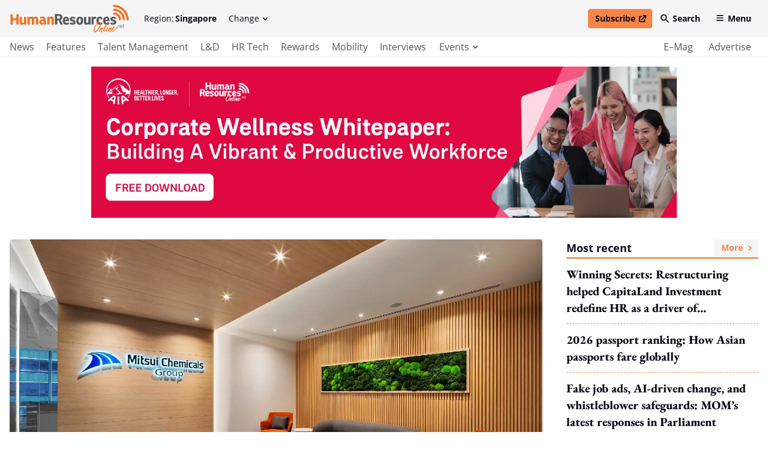

--- FILE ---
content_type: text/html; charset=utf-8
request_url: https://www.humanresourcesonline.net/mitsui-chemicals-group-s-relocated-regional-hq-in-singapore-aims-to-better-meet-modern-business-needs
body_size: 47164
content:
<!DOCTYPE html>
<html lang="en" class="scroll-smooth">
  <head>
    <meta charset="UTF-8">
    <meta name="csrf-param" content="authenticity_token" />
<meta name="csrf-token" content="I21rOYaapgWe_-dHab_ZdbwuFy-WUp_Pc-idtOonbEjf8ti8GKt3PweY_rMyuTAUgn9GElCFwcDOrr15Tphubw" />
    

    <title>Mitsui Chemicals Group&#39;s relocated Regional HQ in Singapore aims to better meet modern business needs | Human Resources Online</title>
<link rel="icon" type="image/x-icon" href="/favicon.ico">
<meta name="description" content="Eligible employees working out of the new office can adopt a hybrid work model, and leverage enhanced amenities such as soundproof meeting rooms, collaboration spaces, and more.">
<meta name="keywords" content="singapore, new, office, relocation, redesigned, facilities, amenities">
<link rel="canonical" href="https://www.humanresourcesonline.net/mitsui-chemicals-group-s-relocated-regional-hq-in-singapore-aims-to-better-meet-modern-business-needs">
<meta property="og:site_name" content="Human Resources Online">
<meta property="og:title" content="Mitsui Chemicals Group&#39;s relocated Regional HQ in Singapore aims to better meet modern business needs">
<meta property="og:description" content="Eligible employees working out of the new office can adopt a hybrid work model, and leverage enhanced amenities such as soundproof meeting rooms, collaboration spaces, and more.">
<meta property="og:type" content="article">
<meta property="og:url" content="https://www.humanresourcesonline.net/mitsui-chemicals-group-s-relocated-regional-hq-in-singapore-aims-to-better-meet-modern-business-needs">
<meta property="og:image" content="https://humanresourcesonline-assets.b-cdn.net/images/hr-sg/sarah_jan_2024_mitsui_relocation.jpg">
<meta name="twitter:card" content="summary">
<meta name="twitter:site" content="Human Resources Online">
<meta name="twitter:title" content="Mitsui Chemicals Group&#39;s relocated Regional HQ in Singapore aims to better meet modern business needs">
<meta name="twitter:description" content="Eligible employees working out of the new office can adopt a hybrid work model, and leverage enhanced amenities such as soundproof meeting rooms, collaboration spaces, and more.">
<meta name="twitter:creator" content="@Mag_HR">
<meta name="twitter:url" content="https://www.humanresourcesonline.net/mitsui-chemicals-group-s-relocated-regional-hq-in-singapore-aims-to-better-meet-modern-business-needs">
<meta name="twitter:image" content="https://humanresourcesonline-assets.b-cdn.net/images/hr-sg/sarah_jan_2024_mitsui_relocation.jpg">

    <meta name="viewport" content="width=device-width, initial-scale=1">
    <meta name="MobileOptimized" content="width">
    <meta name="HandheldFriendly" content="true">

    <link rel="stylesheet" href="https://cdn.jsdelivr.net/npm/@splidejs/splide@4.1.3/dist/css/splide-core.min.css" integrity="sha256-ZAXImCY06SjVuIrJfWUETkyCctX5aGdL1AVEBX5CxZA=" crossorigin="anonymous">
    <link rel="stylesheet" href="https://cdn.jsdelivr.net/gh/orestbida/cookieconsent@v2.8.8/dist/cookieconsent.css" media="print" onload="this.media='all'">
    <script>(function(w,d,s,l,i){w[l]=w[l]||[];w[l].push({'gtm.start':
    new Date().getTime(),event:'gtm.js'});var f=d.getElementsByTagName(s)[0],
    j=d.createElement(s),dl=l!='dataLayer'?'&l='+l:'';j.async=true;j.src=
    'https://www.googletagmanager.com/gtm.js?id='+i+dl;f.parentNode.insertBefore(j,f);
    })(window,document,'script','dataLayer','GTM-TH9PKSV');</script>

    <link rel="stylesheet" href="/assets/application-646741092136a88fb2153d48629c968028da5f31abca4c955ff92015ade69a7d.css" data-turbo-track="reload" />
    <script src="/assets/application-9375533ee70ec03031069bc1867c97519ee62636bcb9b66c640a2399e3e168f7.js" data-turbo-track="reload" defer="defer"></script>

    <link rel="apple-touch-icon" sizes="180x180" href="/apple-touch-icon.png">
    <link rel="icon" type="image/png" sizes="32x32" href="/favicon-32x32.png">
    <link rel="icon" type="image/png" sizes="16x16" href="/favicon-16x16.png">
    <link rel="manifest" href="/site.webmanifest">
    <link rel="mask-icon" href="/safari-pinned-tab.svg" color="#61b9d2">
    <meta name="msapplication-TileColor" content="#da532c">
    <meta name="theme-color" content="#ffffff">
    
    <script src="https://cdn.jsdelivr.net/npm/@splidejs/splide@4.1.3/dist/js/splide.min.js" integrity="sha256-EZ92IjxfDkxLNzfU5LeyYSHivLIGLygoFLDrhTVjRxw=" crossorigin="anonymous"></script>
  </head>

  <body class="font-serif text-secondary-650 min-h-screen relative pt-[70px] lg:pt-[95px] 2xl:pt-[134px]" data-controller="main">
    <noscript><iframe data-name="google-tag-manager" src="https://www.googletagmanager.com/ns.html?id=GTM-TH9PKSV"
    height="0" width="0" style="display:none;visibility:hidden"></iframe></noscript>
    <header class="bg-grey-50 flex fixed left-0 top-0 w-full flex-col font-sans text-sm z-50 lg:border-b-2 lg:border-b-grey-50 transition duration-100 ease-linear" data-controller="header" data-header-target="headerWrapper" data-action="scroll@window->header#checkOnScroll">
  <div data-header-target="headerTop" class="ease-in transition duration-75 z-50">
    <div class="max-w-screen-2xl w-full mx-auto py-2 2xl:py-4 flex items-center px-4 2xl:justify-between relative z-40" data-header-target="headerTopWrapper">

      <a href="/" class="lg:mr-6 2xl:order-2 2xl:mr-0 ease-in-out transition" data-header-target="headerLogo">
        <span class="lg:invisible lg:hidden w-[140px] h-[54px] block">
          <svg xmlns="http://www.w3.org/2000/svg" viewBox="0 0 140 54" style="enable-background:new 0 0 140 54;" xml:space="preserve" class="w-full block h-full" focusable="false">
<style type="text/css">
	.hr-double-svg-0{fill:#F37021;}
	.hr-double-svg-1{fill:#58595B;}
</style>
<title>Human-Resources-Online</title>
<g>
	<path class="hr-double-svg-0" d="M27.1,0v8.1h-6.7V0H16v20.2h4.3v-8.5h6.7v8.5h4.3V0H27.1z M37.8,20.5c1.8,0,3.2-0.7,4.3-1.6l0.2,1.3H46V5.1
		h-4.2V16c-0.7,0.5-1.5,1-2.4,1c-0.8,0-1.3-0.3-1.4-1.2c-0.1-0.2-0.1-0.7-0.1-1V5.1l-4.3,0.4v9.7c0,0.5,0,1.3,0.1,1.9
		C33.9,19.2,35.2,20.5,37.8,20.5L37.8,20.5L37.8,20.5z M56.5,4.9c-1.8,0-3.2,0.7-4.2,1.5l-0.2-1.3h-3.8v15.1h4.3V9.4
		c0.6-0.5,1.5-1,2.4-1c0.8,0,1.3,0.3,1.4,1.2c0,0.2,0.1,0.6,0.1,1v9.7h4.2V9.3c0.6-0.4,1.4-0.9,2.3-0.9c0.8,0,1.3,0.3,1.4,1.2
		c0,0.2,0.1,0.6,0.1,1v9.7h4.2V10c0-0.5,0-1.3-0.1-1.9c-0.3-2-1.5-3.2-4.1-3.2c-1.8,0-3.3,0.6-4.5,1.6C59.3,5.5,58.2,4.9,56.5,4.9
		L56.5,4.9L56.5,4.9z M72.5,8.7c1-0.3,2.2-0.6,3.6-0.6c1.6,0,2.7,0.6,2.7,2.3v0.4c-0.9-0.2-1.4-0.3-2.3-0.3c-3.8,0-5.8,1.8-5.8,5.3
		c0,2.6,1.4,4.7,4.5,4.7c1.9,0,3.4-0.9,4.2-1.7c0.3,1.1,1.2,1.7,2.6,1.7c0.8,0,1.8-0.2,2.6-0.5l-0.3-2.6c-0.3,0.1-0.5,0.1-0.7,0.1
		c-0.6,0-0.8-0.4-0.8-1.1v-4.9c0-1.1-0.1-2.1-0.3-2.9c-0.6-3.1-2.9-3.8-5.8-3.8c-1.8,0-3.9,0.5-4.8,0.8L72.5,8.7L72.5,8.7L72.5,8.7z
		 M78.8,16.2c-0.5,0.6-1.4,1.2-2.2,1.2c-1.1,0-1.7-0.8-1.7-2.1c0-1.7,0.9-2.3,2.3-2.3c0.7,0,1.2,0.2,1.6,0.3L78.8,16.2L78.8,16.2
		L78.8,16.2z M89.9,5.1h-3.8v15.1h4.3V9.4c0.6-0.5,1.5-1,2.4-1c0.8,0,1.4,0.3,1.5,1.2c0,0.2,0,0.6,0,1v9.7h4.2V10
		c0-0.5,0-1.3-0.1-1.9c-0.3-2-1.1-3.6-3.8-3.6c-1.8,0-3.6,1.1-4.6,1.9L89.9,5.1L89.9,5.1L89.9,5.1z"/>
	<path class="hr-double-svg-1" d="M10.9,29.9c1.8-1,3.2-2.7,3.2-5.6c0-3.9-2.9-5.5-7.2-5.5H0v20.2h4.3v-8.1h2.6l3.4,8.1h4.6L10.9,29.9L10.9,29.9
		L10.9,29.9z M4.3,27.6v-5.6h2.4c2,0,3.1,0.6,3.1,2.8c0,1.9-1.3,2.8-2.9,2.8C6.9,27.6,4.3,27.6,4.3,27.6z M26.8,32.2v-1.5
		c0-4.5-1.7-7.1-5.7-7.1c-3.4,0-6.2,2.2-6.2,7.6c0,4.3,1.5,8,7,8c1.8,0,3.6-0.5,4.6-1l-0.2-3.6c-1.4,0.8-2.6,1.2-4,1.2
		c-1.7,0-3.1-1.1-3.2-3.6L26.8,32.2L26.8,32.2z M22.9,29.7h-3.7c0-1.8,0.6-3,1.9-3C22.2,26.6,22.9,27.6,22.9,29.7L22.9,29.7z
		 M28,37.8c0.9,0.6,3.1,1.5,5.4,1.5c3.3,0,5.9-1.7,5.9-4.9s-2.2-4-4.4-4.6c-1.4-0.4-2.6-0.8-2.6-1.8c0-0.8,0.6-1.2,1.5-1.2
		c1.1,0,1.9,0.6,2.4,1.6l3.2-1.2c-0.5-1.6-1.9-3.5-5.6-3.5c-3.2,0-5.5,1.7-5.5,4.7s1.9,3.9,4.1,4.4c1.6,0.4,2.9,0.7,2.9,2
		c0,0.8-0.5,1.3-1.8,1.3c-1.5,0-3.1-0.7-4.3-1.6L28,37.8L28,37.8L28,37.8z M47,39.3c4.9,0,6.7-3.9,6.7-8.1s-1.4-7.6-6.4-7.6
		c-4.6,0-6.7,3.5-6.7,7.9C40.6,35.3,42.1,39.3,47,39.3L47,39.3L47,39.3z M47.1,35.9c-1.7,0-2.2-1.7-2.2-4.5c0-2.4,0.4-4.6,2.3-4.6
		c1.8,0,2.1,2,2.1,4.4S48.9,35.9,47.1,35.9L47.1,35.9L47.1,35.9z M59.5,39.2c1.8,0,3.2-0.7,4.3-1.6l0.2,1.3h3.7V23.9h-4.2v10.8
		c-0.7,0.5-1.5,1-2.4,1c-0.8,0-1.3-0.3-1.4-1.2c-0.1-0.2-0.1-0.7-0.1-1v-9.7l-4.3,0.4v9.7c0,0.5,0,1.3,0.1,1.9
		C55.7,37.9,56.9,39.2,59.5,39.2L59.5,39.2L59.5,39.2z M76.7,23.6c-1.6,0-2.5,1-3.2,1.8l-0.2-1.5h-3.7v15.1h4.3V28.5
		c0.5-0.5,1.4-1,2.3-1c0.8,0,1.2,0.2,1.6,0.6l0.9-3.7C78.2,24,77.5,23.6,76.7,23.6L76.7,23.6L76.7,23.6z M86.5,35.8
		c-2.3,0-3.1-1.8-3.1-4.6c0-2.2,0.4-4.2,2.1-4.2c1.3,0,1.7,1,1.9,2.1l3.5-1.1c-0.5-2.4-2-4.4-5.3-4.4c-5.1,0-6.6,3.9-6.6,7.8
		c0,3.7,1.4,7.8,6.8,7.8c1.9,0,3.6-0.5,4.6-1l-0.3-3.5C89,35.3,87.7,35.8,86.5,35.8L86.5,35.8L86.5,35.8z M103.6,32.2v-1.5
		c0-4.5-1.7-7.1-5.7-7.1c-3.4,0-6.2,2.2-6.2,7.6c0,4.3,1.5,8,7,8c1.8,0,3.6-0.5,4.6-1l-0.2-3.6c-1.4,0.8-2.6,1.2-4,1.2
		c-1.7,0-3.1-1.1-3.2-3.6L103.6,32.2L103.6,32.2z M99.7,29.7H96c0-1.8,0.6-3,1.9-3C99,26.6,99.7,27.6,99.7,29.7L99.7,29.7z
		 M105.3,37.8c0.9,0.6,3.1,1.5,5.4,1.5c3.3,0,5.9-1.7,5.9-4.9s-2.2-4-4.4-4.6c-1.4-0.4-2.6-0.8-2.6-1.8c0-0.8,0.6-1.2,1.5-1.2
		c1.1,0,1.9,0.6,2.4,1.6l3.2-1.2c-0.5-1.6-1.9-3.5-5.6-3.5c-3.2,0-5.5,1.7-5.5,4.7s1.9,3.9,4.1,4.4c1.6,0.4,2.9,0.7,2.9,2
		c0,0.8-0.5,1.3-1.8,1.3c-1.5,0-3.1-0.7-4.3-1.6L105.3,37.8L105.3,37.8L105.3,37.8z"/>
	<path class="hr-double-svg-0" d="M74.8,44.3c-1.1,2.4-1.5,4.6-1.4,6.4c0.1,0.7,0.3,1.4,0.7,2c0.6,0.7,1.2,1.1,2,1.1c1.3,0,2.9-0.9,4.6-2.7
		c2-2.2,3.7-4.6,5-7.3c1.2-2.5,1.7-4.7,1.6-6.5c-0.1-1.1-0.5-2-1.2-2.7c-0.8-0.8-1.8-1.2-3-1.2c-0.9,0-1.9,0.2-2.9,0.5
		c-0.9,0.3-1.6,0.7-2.1,1.1c-0.2,0.2-0.3,0.4-0.3,0.6c0,0.2,0.1,0.4,0.3,0.5c0.1,0.1,0.3,0.2,0.4,0.2c0.1,0,0.3-0.1,0.5-0.2
		c1-0.6,1.8-0.9,2.5-1C78.4,38,76.2,41,74.8,44.3L74.8,44.3L74.8,44.3z M83.1,34.9c0.7,0,1.2,0.2,1.6,0.6c0.6,0.5,0.9,1.2,0.9,1.9
		c0.1,1.7-0.4,3.7-1.5,6.1c-1,2.1-2.4,4.1-4.2,6.1c-1.4,1.5-2.5,2.3-3.4,2.3c-0.4,0-0.8-0.2-1-0.5c-0.2-0.3-0.3-0.7-0.4-1.1
		c-0.1-0.9,0-1.9,0.3-3.1c0.4-1.6,1.1-3.2,2-4.8c0.9-1.5,2.3-3.5,4.3-5.8c0.5-0.6,0.7-1,0.7-1.1c0-0.1-0.1-0.3-0.3-0.5L83.1,34.9
		L83.1,34.9L83.1,34.9z M87.9,45.6c0.2-0.4,0.4-0.7,0.3-0.9c0-0.2-0.1-0.3-0.2-0.5c-0.1-0.1-0.3-0.2-0.4-0.2c-0.3,0-0.6,0.3-0.9,0.8
		c-0.3,0.6-0.8,1.4-1.3,2.7c-1,2.3-1.5,3.7-1.4,4.2c0,0.2,0.1,0.4,0.3,0.5c0.1,0.1,0.3,0.2,0.4,0.2c0.3,0,0.6-0.3,0.9-0.8
		c1-2.2,2.1-3.7,3.3-4.6c-0.9,1.6-1.2,3.1-1.1,4.4c0.1,0.7,0.2,1.3,0.5,1.8c0.3,0.5,0.7,0.8,1.1,0.8c0.2,0,0.3-0.1,0.4-0.2
		c0.1-0.1,0.2-0.2,0.1-0.3c0-0.1-0.1-0.3-0.3-0.5c-0.3-0.5-0.5-1-0.6-1.6c-0.1-1.7,0.6-3.6,2.3-5.8c0.3-0.4,0.4-0.8,0.4-1.1
		c0-0.4-0.2-0.6-0.6-0.6c-0.7,0-2,1-3.8,3c-0.1,0.1-0.2,0.2-0.3,0.4C87.3,46.7,87.6,46.2,87.9,45.6L87.9,45.6L87.9,45.6z M95.3,45.9
		c1.4-1.4,2.6-2.9,3.6-4.3c2.2-3.2,3.2-5.5,3.1-6.9c0-0.3-0.1-0.6-0.4-0.8c-0.2-0.2-0.5-0.3-0.7-0.3c-0.9,0-2,0.9-3.2,2.8
		c-1.5,2.3-3,5.2-4.4,8.8c-0.5,1.4-0.9,2.6-1.2,3.6c-0.2,1-0.3,1.7-0.3,2.3c0,0.3,0.1,0.6,0.3,0.8c0.3,0.3,0.6,0.5,1,0.5
		c0.9,0,1.7-0.7,2.6-2c0.9-1.3,1.3-2.2,1.2-2.6c0-0.2-0.2-0.4-0.4-0.4c-0.2,0-0.4,0.2-0.6,0.5c-0.4,0.8-0.8,1.4-1,1.8
		c-0.5,0.7-0.9,1-1.3,1c-0.2,0-0.4-0.1-0.4-0.4c0-0.2,0-0.5,0.1-1c0.1-0.5,0.3-1.1,0.5-1.9C94.4,46.8,94.9,46.3,95.3,45.9L95.3,45.9
		L95.3,45.9z M97.5,38.5c1.2-2.2,2.1-3.2,2.7-3.2c0.2,0,0.3,0.1,0.3,0.3c0,0.5-0.3,1.4-1,2.8c-1.4,2.7-3,4.9-4.9,6.7
		C95.5,42.5,96.5,40.3,97.5,38.5L97.5,38.5L97.5,38.5z M100,43.7c-0.2,0.2-0.4,0.5-0.7,1.1c-1,1.6-1.6,3.1-2,4.4
		c-0.5,1.7-0.7,2.7-0.7,3c0,0.1,0.1,0.3,0.2,0.4c0.1,0.2,0.3,0.2,0.5,0.2c0.3,0,0.6-0.2,0.7-0.7c0.3-1.1,0.6-2.2,0.9-3.3
		c0.3-1,1-2.3,1.8-3.9c0.2-0.4,0.4-0.7,0.3-0.9c0-0.1-0.1-0.2-0.1-0.3c-0.1-0.1-0.3-0.2-0.4-0.2C100.4,43.4,100.2,43.5,100,43.7
		L100,43.7L100,43.7z M103.8,45.6c0.2-0.4,0.4-0.7,0.3-0.9c0-0.2-0.1-0.3-0.2-0.5c-0.1-0.1-0.3-0.2-0.4-0.2c-0.3,0-0.6,0.3-0.9,0.8
		c-0.3,0.6-0.8,1.4-1.3,2.7c-1,2.3-1.5,3.7-1.4,4.2c0,0.2,0.1,0.4,0.3,0.5c0.1,0.1,0.3,0.2,0.4,0.2c0.3,0,0.6-0.3,0.9-0.8
		c1-2.2,2.1-3.7,3.3-4.6c-0.9,1.6-1.2,3.1-1.1,4.4c0.1,0.7,0.2,1.3,0.5,1.8c0.3,0.5,0.7,0.8,1.1,0.8c0.2,0,0.3-0.1,0.4-0.2
		c0.1-0.1,0.2-0.2,0.1-0.3c0-0.1-0.1-0.3-0.3-0.5c-0.3-0.5-0.5-1-0.6-1.6c-0.1-1.7,0.6-3.6,2.3-5.8c0.3-0.4,0.4-0.8,0.4-1.1
		c0-0.4-0.2-0.6-0.6-0.6c-0.7,0-2,1-3.8,3c-0.1,0.1-0.2,0.2-0.3,0.4C103.2,46.7,103.5,46.2,103.8,45.6L103.8,45.6L103.8,45.6z
		 M112.7,46.2c0.4-0.8,0.6-1.4,0.6-1.9c0-0.3-0.2-0.6-0.5-0.8c-0.2-0.2-0.5-0.2-0.7-0.2c-0.9,0-2,0.7-3.1,2
		c-1.4,1.6-2.1,3.2-1.9,4.9c0.1,0.6,0.2,1.1,0.6,1.5c0.5,0.5,1.1,0.8,1.8,0.8s1.5-0.2,2.3-0.7c0.8-0.5,1.5-1,2.2-1.8
		c0.9-0.9,2.9-3.3,2.9-3.6c0-0.1,0-0.1-0.1-0.2c-0.1-0.1-0.2-0.2-0.3-0.2c-0.2,0-0.4,0.2-0.7,0.5c-1.4,1.9-4.4,4.5-5.7,4.5
		c-0.6,0-1-0.2-1.2-0.5c-0.1-0.2-0.2-0.3-0.2-0.6l0-0.3C110.5,48.9,111.9,47.8,112.7,46.2L112.7,46.2L112.7,46.2z M110.6,45.4
		c0.4-0.4,0.8-0.6,1-0.6c0.2,0,0.3,0.1,0.3,0.3c0,0.2,0,0.4-0.2,0.6c-0.3,0.7-0.8,1.3-1.5,1.8c-0.4,0.3-0.9,0.6-1.5,0.8
		C109.2,47,109.8,46,110.6,45.4L110.6,45.4L110.6,45.4z"/>
	<path class="hr-double-svg-0" d="M102,41.1c-0.3,0.3-0.3,0.8,0,1.1c0.3,0.3,0.8,0.3,1.1,0s0.3-0.8,0-1.1C102.8,40.8,102.3,40.8,102,41.1
		L102,41.1z"/>
	<path class="hr-double-svg-0" d="M131.5,9.1c-5.1-5.2-11.9-8.2-19.2-8.6c-1.1-0.1-2.1,0.8-2.2,2c0,0.6,0.2,1.2,0.6,1.6c0.3,0.4,0.8,0.6,1.4,0.6
		c12.9,0.6,23.1,10.9,23.7,24c0.1,1.1,1,2,2.2,2c1.1-0.1,2-1,2-2.2C139.6,21.2,136.6,14.3,131.5,9.1L131.5,9.1L131.5,9.1z"/>
	<path class="hr-double-svg-0" d="M112.3,8c-1.1,0-2.1,0.9-2.1,2s0.9,2.1,2,2.1c8.8,0.3,16,7.5,16.3,16.4c0,0.5,0.2,1,0.6,1.4
		c0.4,0.4,0.9,0.6,1.5,0.6c1.1,0,2-1,2-2.1C132.2,17.4,123.3,8.4,112.3,8L112.3,8L112.3,8z"/>
	<path class="hr-double-svg-0" d="M112.3,15.5c-1.1,0-2.1,0.9-2.1,2.1s0.9,2.1,2.1,2.1c4.8,0,8.7,3.9,8.7,8.8c0,0.6,0.2,1.1,0.6,1.5
		c0.4,0.4,0.9,0.6,1.5,0.6c1.1,0,2.1-0.9,2.1-2.1C125.1,21.3,119.4,15.5,112.3,15.5L112.3,15.5L112.3,15.5z"/>
	<path class="hr-double-svg-1" d="M117.9,45.3v-1.1h-0.7v1.1H117.9z M120.2,45.3v-3.7c0-0.4,0.1-0.8,0.3-1c0.2-0.3,0.5-0.4,0.9-0.4
		c0.6,0,0.9,0.4,0.9,1.1v4h0.6v-4.2c0-1-0.5-1.5-1.4-1.5c-0.6,0-1.1,0.3-1.4,0.9h0v-0.8h-0.6v5.6L120.2,45.3L120.2,45.3z M126,44.9
		c-0.8,0-1.2-0.7-1.2-2.1v-0.3h3v-0.2c0-0.9-0.1-1.6-0.4-2c-0.3-0.4-0.7-0.7-1.3-0.7c-1.3,0-1.9,1-1.9,2.9c0,1.9,0.6,2.9,1.8,2.9
		c0.5,0,0.9-0.2,1.2-0.5c0.3-0.4,0.5-0.8,0.5-1.4h-0.6C127.1,44.5,126.7,44.9,126,44.9L126,44.9L126,44.9z M125.2,40.6
		c0.2-0.3,0.5-0.4,0.9-0.4c0.4,0,0.7,0.1,0.9,0.4c0.2,0.3,0.3,0.8,0.3,1.5h-2.3C124.9,41.4,125,40.9,125.2,40.6L125.2,40.6
		L125.2,40.6z M129.5,45.2c0.2,0.1,0.5,0.2,0.9,0.2c0.2,0,0.4,0,0.4-0.1v-0.5c-0.1,0-0.3,0.1-0.4,0.1c-0.4,0-0.6-0.2-0.6-0.6v-4h1
		v-0.5h-1v-1.5h-0.6v1.5h-0.8v0.5h0.8v4.1C129.3,44.8,129.4,45.1,129.5,45.2L129.5,45.2L129.5,45.2z"/>
	<path class="hr-double-svg-1" d="M117,44.3c-0.3,0.3-0.3,0.8,0,1.1s0.8,0.3,1.1,0s0.3-0.8,0-1.1S117.3,44,117,44.3L117,44.3z"/>
</g>
</svg>
        </span>
        <span class="invisible hidden lg:visible lg:block w-[200px] h-[46px] 2xl:w-[300px] 2xl:h-[70px]" data-header-target="headerLogoSingle">
          <svg xmlns="http://www.w3.org/2000/svg" viewBox="0 0 300 70" style="enable-background:new 0 0 300 70;" xml:space="preserve" class="w-full block h-full" focusable="false">
<title>Human-Resources-Online</title>
<style type="text/css">
	.hr-svg-0{fill:#58595B;}
	.hr-svg-1{fill:#F37021;}
</style>
<g>
	<path class="hr-svg-0" d="M127.4,38.3c2.4-1.2,4.3-3.6,4.3-7.4c0-5.1-3.8-7.2-9.5-7.2h-9.3v26.3h5.8V39.6h3.5l4.5,10.5h6.1L127.4,38.3
		L127.4,38.3L127.4,38.3z M118.6,35.3V28h3.2c2.7,0,4.1,0.7,4.1,3.6c0,2.5-1.7,3.7-3.8,3.7L118.6,35.3L118.6,35.3z M148.6,41.3v-1.9
		c0-5.8-2.3-9.2-7.6-9.2c-4.6,0-8.3,2.9-8.3,9.9c0,5.6,2,10.4,9.4,10.4c2.4,0,4.8-0.7,6.2-1.4l-0.3-4.6c-1.9,1-3.5,1.5-5.3,1.5
		c-2.3,0-4.1-1.4-4.2-4.7H148.6z M143.4,38h-5c0-2.3,0.8-4,2.6-4C142.5,34.1,143.4,35.3,143.4,38L143.4,38L143.4,38z M150.2,48.6
		c1.2,0.8,4.2,1.9,7.2,1.9c4.5,0,7.8-2.2,7.8-6.4s-3-5.2-5.9-6c-1.9-0.5-3.5-1-3.5-2.4c0-1.1,0.8-1.6,2-1.6c1.4,0,2.5,0.7,3.2,2.1
		l4.2-1.6c-0.6-2.1-2.6-4.5-7.5-4.5c-4.2,0-7.3,2.3-7.3,6.1s2.6,5.1,5.4,5.8c2.1,0.5,3.8,1,3.8,2.6c0,1-0.7,1.6-2.3,1.6
		c-2,0-4.2-0.9-5.8-2.1L150.2,48.6L150.2,48.6L150.2,48.6z M175.6,50.6c6.5,0,8.9-5.1,8.9-10.5s-1.9-9.9-8.5-9.9
		c-6.1,0-8.9,4.5-8.9,10.3C167.1,45.4,169.1,50.6,175.6,50.6L175.6,50.6L175.6,50.6z M175.7,46.2c-2.3,0-2.9-2.3-2.9-5.8
		c0-3.1,0.5-5.9,3-5.9c2.4,0,2.8,2.6,2.8,5.8S178.1,46.2,175.7,46.2L175.7,46.2L175.7,46.2z M192.3,50.5c2.4,0,4.2-0.9,5.7-2.1
		l0.2,1.7h5V30.5h-5.6v14.1c-0.9,0.7-2,1.3-3.3,1.3c-1,0-1.7-0.3-1.9-1.5c-0.1-0.3-0.1-0.9-0.1-1.3V30.5l-5.7,0.6v12.7
		c0,0.7,0,1.8,0.2,2.5C187.1,48.8,188.7,50.4,192.3,50.5L192.3,50.5L192.3,50.5z M215.1,30.1c-2.1,0-3.4,1.2-4.3,2.3l-0.3-2h-5v19.6
		h5.7V36.5c0.7-0.6,1.9-1.3,3.1-1.3c1,0,1.6,0.3,2.2,0.7l1.2-4.8C217.1,30.7,216.3,30.1,215.1,30.1L215.1,30.1L215.1,30.1z
		 M228.2,46c-3,0-4.2-2.3-4.2-6c0-2.8,0.6-5.5,2.8-5.5c1.7,0,2.2,1.2,2.6,2.7l4.6-1.5c-0.6-3.2-2.7-5.7-7.1-5.7
		c-6.8,0-8.8,5.1-8.8,10.2c0,4.8,1.9,10.2,9.1,10.2c2.6,0,4.8-0.7,6.1-1.3l-0.4-4.5C231.6,45.4,229.9,46,228.2,46L228.2,46L228.2,46
		z M251.1,41.3v-1.9c0-5.8-2.3-9.2-7.6-9.2c-4.6,0-8.3,2.9-8.3,9.9c0,5.6,2,10.4,9.4,10.4c2.4,0,4.8-0.7,6.2-1.4l-0.3-4.6
		c-1.9,1-3.5,1.5-5.3,1.5c-2.3,0-4.1-1.4-4.2-4.7H251.1L251.1,41.3z M245.8,38h-5c0-2.3,0.8-4,2.6-4C244.9,34.1,245.8,35.3,245.8,38
		L245.8,38z M253.3,48.6c1.2,0.8,4.2,1.9,7.2,1.9c4.5,0,7.8-2.2,7.8-6.4s-3-5.2-5.9-6c-1.9-0.5-3.5-1-3.5-2.4c0-1.1,0.8-1.6,2-1.6
		c1.4,0,2.5,0.7,3.2,2.1l4.2-1.6c-0.6-2.1-2.6-4.5-7.5-4.5c-4.2,0-7.3,2.3-7.3,6.1s2.6,5.1,5.4,5.8c2.1,0.5,3.8,1,3.8,2.6
		c0,1-0.7,1.6-2.3,1.6c-2,0-4.2-0.9-5.8-2.1L253.3,48.6L253.3,48.6L253.3,48.6z"/>
	<path class="hr-svg-1" d="M14.8,23.8v10.6h-9V23.8H0v26.3h5.8V39h9v11.1h5.8V23.8H14.8L14.8,23.8z M29,50.5c2.4,0,4.2-0.9,5.7-2.1
		l0.2,1.7h5V30.5h-5.6v14.1c-0.9,0.7-2,1.3-3.3,1.3c-1,0-1.7-0.3-1.9-1.5C29,44.1,29,43.5,29,43.1V30.5l-5.7,0.6v12.7
		c0,0.7,0,1.8,0.2,2.5C23.9,48.9,25.5,50.5,29,50.5L29,50.5L29,50.5z M53.9,30.2c-2.4,0-4.3,1-5.6,2l-0.2-1.7h-5v19.6h5.7V36.1
		c0.7-0.6,2-1.3,3.3-1.3c1,0,1.7,0.4,1.9,1.5c0,0.3,0.1,0.8,0.1,1.2v12.6h5.6V35.9c0.8-0.6,1.9-1.2,3-1.2c1,0,1.7,0.3,1.9,1.5
		c0,0.3,0.1,0.8,0.1,1.2v12.6h5.6V36.8c0-0.7,0-1.8-0.2-2.5c-0.4-2.6-2-4.2-5.5-4.2c-2.3,0-4.3,0.8-6,2.1
		C57.7,31,56.2,30.2,53.9,30.2L53.9,30.2L53.9,30.2z M75.3,35.1c1.3-0.4,3-0.8,4.8-0.8c2.1,0,3.6,0.8,3.6,3v0.5
		c-1.2-0.3-1.9-0.4-3-0.4c-5.1,0-7.7,2.4-7.7,6.8c0,3.4,1.9,6.2,6,6.2c2.6,0,4.5-1.1,5.6-2.2c0.4,1.4,1.6,2.2,3.4,2.2
		c1,0,2.4-0.2,3.5-0.7l-0.4-3.4c-0.4,0.1-0.7,0.2-1,0.2c-0.8,0-1-0.6-1-1.5v-6.3c0-1.4-0.1-2.7-0.4-3.8c-0.9-4-3.8-4.9-7.8-4.9
		c-2.5,0-5.2,0.6-6.4,1L75.3,35.1L75.3,35.1L75.3,35.1z M83.7,45c-0.6,0.8-1.8,1.5-3,1.5c-1.5,0-2.2-1-2.2-2.7c0-2.2,1.2-3,3.1-3
		c0.9,0,1.6,0.3,2.1,0.4L83.7,45L83.7,45L83.7,45z M98.5,30.5h-5v19.6h5.7V36.1c0.8-0.6,2-1.3,3.2-1.3c1.1,0,1.9,0.4,2,1.5
		c0,0.3,0,0.8,0,1.2v12.6h5.6V36.8c0-0.7,0-1.8-0.2-2.5c-0.4-2.6-1.5-4.6-5-4.6c-2.4,0-4.8,1.4-6.2,2.5L98.5,30.5L98.5,30.5
		L98.5,30.5z"/>
	<path class="hr-svg-1" d="M212.5,57.3c-1.4,3.2-2,6-1.8,8.4c0.1,1,0.4,1.8,1,2.6c0.7,1,1.6,1.4,2.7,1.4c1.8,0,3.9-1.2,6.2-3.6
		c2.7-2.8,5-6,6.7-9.6c1.6-3.3,2.3-6.1,2.1-8.5c-0.1-1.4-0.7-2.6-1.7-3.6c-1.1-1.1-2.4-1.6-4-1.6c-1.2,0-2.6,0.2-3.9,0.7
		c-1.1,0.4-2.1,0.9-2.8,1.4c-0.3,0.2-0.4,0.5-0.4,0.8c0,0.3,0.1,0.5,0.3,0.7c0.2,0.2,0.4,0.3,0.6,0.3c0.2,0,0.4-0.1,0.7-0.2
		c1.3-0.7,2.4-1.2,3.3-1.3C217.4,49,214.4,53,212.5,57.3L212.5,57.3L212.5,57.3z M223.7,45c0.9,0,1.6,0.3,2.2,0.8
		c0.7,0.7,1.2,1.5,1.2,2.5c0.2,2.2-0.5,4.9-2.1,8c-1.4,2.8-3.3,5.4-5.6,8c-1.9,2-3.4,3-4.6,3c-0.6,0-1-0.2-1.4-0.7
		c-0.3-0.4-0.4-0.9-0.5-1.5c-0.1-1.2,0-2.5,0.4-4.1c0.6-2.1,1.5-4.2,2.7-6.3c1.2-2,3.1-4.6,5.7-7.6c0.6-0.8,1-1.2,0.9-1.4
		c0-0.2-0.2-0.4-0.4-0.7L223.7,45L223.7,45L223.7,45z M230.2,59c0.3-0.5,0.5-0.9,0.5-1.2c0-0.2-0.1-0.4-0.3-0.6
		c-0.2-0.2-0.3-0.2-0.5-0.2c-0.4,0-0.7,0.4-1.2,1.1c-0.4,0.7-1,1.9-1.7,3.5c-1.3,3-2,4.8-1.9,5.5c0,0.3,0.1,0.5,0.3,0.7
		c0.2,0.2,0.3,0.2,0.6,0.2c0.4,0,0.8-0.3,1.2-1c1.3-2.9,2.8-4.8,4.4-6c-1.2,2.1-1.6,4.1-1.5,5.8c0.1,0.9,0.3,1.7,0.7,2.3
		c0.4,0.7,0.9,1,1.4,1c0.2,0,0.4-0.1,0.6-0.3c0.1-0.1,0.2-0.3,0.2-0.4c0-0.2-0.1-0.4-0.3-0.7c-0.5-0.6-0.7-1.3-0.8-2
		c-0.2-2.2,0.8-4.7,3.1-7.6c0.4-0.5,0.6-1,0.6-1.4c0-0.6-0.3-0.8-0.8-0.8c-0.9,0-2.6,1.3-5.2,4c-0.1,0.2-0.3,0.3-0.5,0.5
		C229.3,60.5,229.7,59.8,230.2,59L230.2,59L230.2,59z M240,59.4c1.9-1.9,3.5-3.7,4.8-5.6c2.9-4.2,4.3-7.2,4.1-9c0-0.4-0.2-0.7-0.5-1
		c-0.3-0.3-0.6-0.4-1-0.4c-1.2,0-2.7,1.2-4.3,3.6c-2.1,3-4,6.9-5.9,11.5c-0.7,1.8-1.2,3.4-1.6,4.7c-0.3,1.3-0.5,2.3-0.4,3
		c0,0.4,0.2,0.8,0.4,1.1c0.3,0.4,0.8,0.6,1.3,0.6c1.2,0,2.3-0.9,3.5-2.7c1.1-1.7,1.7-2.8,1.6-3.4c0-0.3-0.2-0.5-0.6-0.5
		c-0.3,0-0.6,0.2-0.8,0.7c-0.6,1.1-1.1,1.9-1.4,2.3c-0.7,0.9-1.2,1.3-1.7,1.3c-0.3,0-0.5-0.2-0.5-0.5c0-0.2,0-0.7,0.2-1.3
		c0.1-0.6,0.4-1.4,0.7-2.4C238.8,60.5,239.5,59.9,240,59.4L240,59.4L240,59.4z M243,49.7c1.7-2.8,2.8-4.2,3.6-4.2
		c0.2,0,0.4,0.1,0.4,0.4c0.1,0.6-0.4,1.8-1.3,3.6c-1.8,3.5-4,6.4-6.5,8.7C240.3,54.9,241.6,52.1,243,49.7L243,49.7L243,49.7z
		 M246.4,56.5c-0.2,0.2-0.5,0.7-0.9,1.4c-1.3,2.1-2.2,4-2.7,5.7c-0.6,2.2-0.9,3.5-0.9,3.9c0,0.2,0.1,0.4,0.3,0.5
		c0.2,0.2,0.4,0.3,0.7,0.3c0.4,0,0.7-0.3,0.9-1c0.3-1.5,0.8-2.9,1.3-4.3c0.5-1.3,1.3-3.1,2.5-5.1c0.3-0.5,0.5-0.9,0.5-1.2
		c0-0.1-0.1-0.3-0.2-0.4c-0.2-0.2-0.3-0.3-0.6-0.3C246.8,56.2,246.6,56.3,246.4,56.5L246.4,56.5L246.4,56.5z M251.5,59
		c0.3-0.5,0.5-0.9,0.5-1.2c0-0.2-0.1-0.4-0.3-0.6c-0.2-0.2-0.3-0.2-0.5-0.2c-0.4,0-0.7,0.4-1.2,1.1c-0.4,0.7-1,1.9-1.7,3.5
		c-1.3,3-2,4.8-1.9,5.5c0,0.3,0.1,0.5,0.3,0.7c0.2,0.2,0.3,0.2,0.6,0.2c0.4,0,0.8-0.3,1.2-1c1.3-2.9,2.8-4.8,4.4-6
		c-1.2,2.1-1.6,4.1-1.5,5.8c0.1,0.9,0.3,1.7,0.7,2.3c0.4,0.7,0.9,1,1.4,1c0.2,0,0.4-0.1,0.6-0.3c0.1-0.1,0.2-0.3,0.2-0.4
		c0-0.2-0.1-0.4-0.3-0.7c-0.5-0.6-0.7-1.3-0.8-2c-0.2-2.2,0.8-4.7,3.1-7.6c0.4-0.5,0.6-1,0.6-1.4c0-0.6-0.3-0.8-0.8-0.8
		c-0.9,0-2.6,1.3-5.2,4c-0.1,0.2-0.3,0.3-0.5,0.5C250.6,60.5,251,59.8,251.5,59L251.5,59L251.5,59z M263.4,59.8
		c0.6-1,0.8-1.8,0.7-2.5c0-0.4-0.2-0.8-0.6-1.1c-0.3-0.2-0.6-0.3-1-0.3c-1.3,0-2.7,0.9-4.2,2.6c-1.9,2.1-2.8,4.2-2.6,6.4
		c0.1,0.8,0.3,1.4,0.7,1.9c0.6,0.7,1.4,1,2.4,1c1,0,2-0.3,3-0.9c1.1-0.6,2-1.4,2.9-2.3c1.2-1.2,3.9-4.3,3.9-4.8
		c0-0.1-0.1-0.2-0.1-0.3c-0.1-0.1-0.3-0.2-0.4-0.2c-0.3,0-0.6,0.2-0.9,0.6c-1.9,2.5-6,5.9-7.6,5.9c-0.7,0-1.3-0.2-1.7-0.7
		c-0.2-0.2-0.3-0.5-0.3-0.7l0-0.3C260.4,63.3,262.3,61.9,263.4,59.8L263.4,59.8L263.4,59.8z M260.6,58.7c0.6-0.5,1-0.8,1.4-0.8
		c0.2,0,0.4,0.1,0.4,0.4c0,0.2-0.1,0.5-0.2,0.8c-0.5,0.9-1.1,1.7-2,2.4c-0.5,0.4-1.2,0.7-2.1,1C258.7,60.9,259.5,59.6,260.6,58.7
		L260.6,58.7z"/>
	<path class="hr-svg-1" d="M249,53.2c-0.4,0.4-0.4,1,0,1.4c0.4,0.4,1.1,0.4,1.5,0c0.4-0.4,0.4-1,0-1.4C250.1,52.8,249.4,52.8,249,53.2
		L249,53.2z"/>
	<path class="hr-svg-0" d="M270.4,58.7v-1.4h-0.9v1.4H270.4z M273.5,58.7v-4.9c0-0.6,0.1-1,0.4-1.4c0.3-0.3,0.7-0.5,1.2-0.5
		c0.8,0,1.3,0.5,1.3,1.5v5.3h0.8v-5.5c0-1.3-0.6-1.9-1.9-1.9c-0.9,0-1.5,0.4-1.9,1.2h0v-1h-0.8v7.3L273.5,58.7L273.5,58.7z
		 M281.2,58.1c-1,0-1.6-0.9-1.6-2.7v-0.3h4v-0.3c0-1.2-0.2-2.1-0.6-2.7c-0.4-0.6-1-0.9-1.8-0.9c-1.7,0-2.5,1.3-2.5,3.8
		c0,2.5,0.8,3.8,2.5,3.8c0.7,0,1.2-0.2,1.7-0.7c0.4-0.5,0.7-1.1,0.7-1.9h-0.8C282.7,57.5,282.1,58.2,281.2,58.1L281.2,58.1
		L281.2,58.1z M280.1,52.5c0.2-0.4,0.6-0.5,1.2-0.5s0.9,0.2,1.2,0.5c0.3,0.4,0.4,1,0.4,1.9h-3.1C279.7,53.5,279.8,52.9,280.1,52.5
		L280.1,52.5L280.1,52.5z M285.9,58.5c0.2,0.2,0.6,0.3,1.2,0.3c0.3,0,0.5,0,0.6-0.1V58c-0.2,0.1-0.3,0.1-0.5,0.1
		c-0.5,0-0.8-0.3-0.8-0.8v-5.2h1.3v-0.7h-1.3v-2h-0.8v2h-1v0.7h1v5.4C285.6,58,285.7,58.3,285.9,58.5L285.9,58.5z"/>
	<path class="hr-svg-0" d="M269.1,57.3c-0.4,0.4-0.4,1,0,1.4c0.4,0.4,1.1,0.4,1.5,0c0.4-0.4,0.4-1,0-1.4
		C270.1,56.9,269.5,56.9,269.1,57.3L269.1,57.3z"/>
	<path class="hr-svg-1" d="M288.6,11.2c-6.9-6.8-16-10.8-25.7-11.2c-1.5-0.1-2.8,1.1-2.9,2.6c0,0.8,0.3,1.5,0.8,2.1
		c0.5,0.5,1.1,0.8,1.8,0.8c17.3,0.8,31,14.3,31.8,31.4c0.1,1.5,1.4,2.7,2.9,2.6c1.5-0.1,2.7-1.4,2.6-2.9
		C299.5,27,295.5,18,288.6,11.2L288.6,11.2L288.6,11.2z"/>
	<path class="hr-svg-1" d="M262.9,9.8c-1.5,0-2.8,1.1-2.8,2.6c0,1.5,1.1,2.8,2.7,2.8c11.9,0.4,21.5,9.8,21.8,21.5c0,0.7,0.3,1.4,0.8,1.8
		c0.5,0.5,1.2,0.8,2,0.8c1.5,0,2.7-1.3,2.7-2.8C289.6,22.1,277.6,10.3,262.9,9.8L262.9,9.8L262.9,9.8z"/>
	<path class="hr-svg-1" d="M262.9,19.6c-1.5,0-2.8,1.2-2.8,2.7s1.2,2.7,2.8,2.7c6.4,0,11.7,5.2,11.7,11.5c0,0.8,0.3,1.4,0.8,1.9
		c0.5,0.5,1.2,0.8,2,0.8c1.5,0,2.8-1.2,2.8-2.7C280.1,27.2,272.4,19.6,262.9,19.6C262.9,19.6,262.9,19.6,262.9,19.6z"/>
</g>
</svg>
        </span>
        <span class="invisible hidden w-[200px] h-[46px] 2xl:w-[300px] 2xl:h-[70px]" data-header-target="headerLogoSingleWhite">
          <svg xmlns="http://www.w3.org/2000/svg" viewBox="0 0 300 70" style="enable-background:new 0 0 300 70;" xml:space="preserve" class="w-full block h-full" focusable="false">
<title>Human-Resources-Online</title>
<style>
	.hr-svg-white-0{fill:#FFFFFF;}
	.hr-svg-white-1{fill:#F37021;}
</style>
<g>
	<path class="hr-svg-white-0" d="M127.4,38.3c2.4-1.2,4.3-3.6,4.3-7.4c0-5.1-3.8-7.2-9.5-7.2h-9.3v26.3h5.8V39.6h3.5l4.5,10.5h6.1L127.4,38.3
		L127.4,38.3L127.4,38.3z M118.6,35.3V28h3.2c2.7,0,4.1,0.7,4.1,3.6c0,2.5-1.7,3.7-3.8,3.7L118.6,35.3L118.6,35.3z M148.6,41.3v-1.9
		c0-5.8-2.3-9.2-7.6-9.2c-4.6,0-8.3,2.9-8.3,9.9c0,5.6,2,10.4,9.4,10.4c2.4,0,4.8-0.7,6.2-1.4l-0.3-4.6c-1.9,1-3.5,1.5-5.3,1.5
		c-2.3,0-4.1-1.4-4.2-4.7H148.6z M143.4,38h-5c0-2.3,0.8-4,2.6-4C142.5,34.1,143.4,35.3,143.4,38L143.4,38L143.4,38z M150.2,48.6
		c1.2,0.8,4.2,1.9,7.2,1.9c4.5,0,7.8-2.2,7.8-6.4s-3-5.2-5.9-6c-1.9-0.5-3.5-1-3.5-2.4c0-1.1,0.8-1.6,2-1.6c1.4,0,2.5,0.7,3.2,2.1
		l4.2-1.6c-0.6-2.1-2.6-4.5-7.5-4.5c-4.2,0-7.3,2.3-7.3,6.1s2.6,5.1,5.4,5.8c2.1,0.5,3.8,1,3.8,2.6c0,1-0.7,1.6-2.3,1.6
		c-2,0-4.2-0.9-5.8-2.1L150.2,48.6L150.2,48.6L150.2,48.6z M175.6,50.6c6.5,0,8.9-5.1,8.9-10.5s-1.9-9.9-8.5-9.9
		c-6.1,0-8.9,4.5-8.9,10.3C167.1,45.4,169.1,50.6,175.6,50.6L175.6,50.6L175.6,50.6z M175.7,46.2c-2.3,0-2.9-2.3-2.9-5.8
		c0-3.1,0.5-5.9,3-5.9c2.4,0,2.8,2.6,2.8,5.8S178.1,46.2,175.7,46.2L175.7,46.2L175.7,46.2z M192.3,50.5c2.4,0,4.2-0.9,5.7-2.1
		l0.2,1.7h5V30.5h-5.6v14.1c-0.9,0.7-2,1.3-3.3,1.3c-1,0-1.7-0.3-1.9-1.5c-0.1-0.3-0.1-0.9-0.1-1.3V30.5l-5.7,0.6v12.7
		c0,0.7,0,1.8,0.2,2.5C187.1,48.8,188.7,50.4,192.3,50.5L192.3,50.5L192.3,50.5z M215.1,30.1c-2.1,0-3.4,1.2-4.3,2.3l-0.3-2h-5v19.6
		h5.7V36.5c0.7-0.6,1.9-1.3,3.1-1.3c1,0,1.6,0.3,2.2,0.7l1.2-4.8C217.1,30.7,216.3,30.1,215.1,30.1L215.1,30.1L215.1,30.1z
		 M228.2,46c-3,0-4.2-2.3-4.2-6c0-2.8,0.6-5.5,2.8-5.5c1.7,0,2.2,1.2,2.6,2.7l4.6-1.5c-0.6-3.2-2.7-5.7-7.1-5.7
		c-6.8,0-8.8,5.1-8.8,10.2c0,4.8,1.9,10.2,9.1,10.2c2.6,0,4.8-0.7,6.1-1.3l-0.4-4.5C231.6,45.4,229.9,46,228.2,46L228.2,46L228.2,46
		z M251.1,41.3v-1.9c0-5.8-2.3-9.2-7.6-9.2c-4.6,0-8.3,2.9-8.3,9.9c0,5.6,2,10.4,9.4,10.4c2.4,0,4.8-0.7,6.2-1.4l-0.3-4.6
		c-1.9,1-3.5,1.5-5.3,1.5c-2.3,0-4.1-1.4-4.2-4.7H251.1L251.1,41.3z M245.8,38h-5c0-2.3,0.8-4,2.6-4C244.9,34.1,245.8,35.3,245.8,38
		L245.8,38z M253.3,48.6c1.2,0.8,4.2,1.9,7.2,1.9c4.5,0,7.8-2.2,7.8-6.4s-3-5.2-5.9-6c-1.9-0.5-3.5-1-3.5-2.4c0-1.1,0.8-1.6,2-1.6
		c1.4,0,2.5,0.7,3.2,2.1l4.2-1.6c-0.6-2.1-2.6-4.5-7.5-4.5c-4.2,0-7.3,2.3-7.3,6.1s2.6,5.1,5.4,5.8c2.1,0.5,3.8,1,3.8,2.6
		c0,1-0.7,1.6-2.3,1.6c-2,0-4.2-0.9-5.8-2.1L253.3,48.6L253.3,48.6L253.3,48.6z"/>
	<path class="hr-svg-white-1" d="M14.8,23.8v10.6h-9V23.8H0v26.3h5.8V39h9v11.1h5.8V23.8H14.8L14.8,23.8z M29,50.5c2.4,0,4.2-0.9,5.7-2.1
		l0.2,1.7h5V30.5h-5.6v14.1c-0.9,0.7-2,1.3-3.3,1.3c-1,0-1.7-0.3-1.9-1.5C29,44.1,29,43.5,29,43.1V30.5l-5.7,0.6v12.7
		c0,0.7,0,1.8,0.2,2.5C23.9,48.9,25.5,50.5,29,50.5L29,50.5L29,50.5z M53.9,30.2c-2.4,0-4.3,1-5.6,2l-0.2-1.7h-5v19.6h5.7V36.1
		c0.7-0.6,2-1.3,3.3-1.3c1,0,1.7,0.4,1.9,1.5c0,0.3,0.1,0.8,0.1,1.2v12.6h5.6V35.9c0.8-0.6,1.9-1.2,3-1.2c1,0,1.7,0.3,1.9,1.5
		c0,0.3,0.1,0.8,0.1,1.2v12.6h5.6V36.8c0-0.7,0-1.8-0.2-2.5c-0.4-2.6-2-4.2-5.5-4.2c-2.3,0-4.3,0.8-6,2.1
		C57.7,31,56.2,30.2,53.9,30.2L53.9,30.2L53.9,30.2z M75.3,35.1c1.3-0.4,3-0.8,4.8-0.8c2.1,0,3.6,0.8,3.6,3v0.5
		c-1.2-0.3-1.9-0.4-3-0.4c-5.1,0-7.7,2.4-7.7,6.8c0,3.4,1.9,6.2,6,6.2c2.6,0,4.5-1.1,5.6-2.2c0.4,1.4,1.6,2.2,3.4,2.2
		c1,0,2.4-0.2,3.5-0.7l-0.4-3.4c-0.4,0.1-0.7,0.2-1,0.2c-0.8,0-1-0.6-1-1.5v-6.3c0-1.4-0.1-2.7-0.4-3.8c-0.9-4-3.8-4.9-7.8-4.9
		c-2.5,0-5.2,0.6-6.4,1L75.3,35.1L75.3,35.1L75.3,35.1z M83.7,45c-0.6,0.8-1.8,1.5-3,1.5c-1.5,0-2.2-1-2.2-2.7c0-2.2,1.2-3,3.1-3
		c0.9,0,1.6,0.3,2.1,0.4L83.7,45L83.7,45L83.7,45z M98.5,30.5h-5v19.6h5.7V36.1c0.8-0.6,2-1.3,3.2-1.3c1.1,0,1.9,0.4,2,1.5
		c0,0.3,0,0.8,0,1.2v12.6h5.6V36.8c0-0.7,0-1.8-0.2-2.5c-0.4-2.6-1.5-4.6-5-4.6c-2.4,0-4.8,1.4-6.2,2.5L98.5,30.5L98.5,30.5
		L98.5,30.5z"/>
	<path class="hr-svg-white-1" d="M212.5,57.3c-1.4,3.2-2,6-1.8,8.4c0.1,1,0.4,1.8,1,2.6c0.7,1,1.6,1.4,2.7,1.4c1.8,0,3.9-1.2,6.2-3.6
		c2.7-2.8,5-6,6.7-9.6c1.6-3.3,2.3-6.1,2.1-8.5c-0.1-1.4-0.7-2.6-1.7-3.6c-1.1-1.1-2.4-1.6-4-1.6c-1.2,0-2.6,0.2-3.9,0.7
		c-1.1,0.4-2.1,0.9-2.8,1.4c-0.3,0.2-0.4,0.5-0.4,0.8c0,0.3,0.1,0.5,0.3,0.7c0.2,0.2,0.4,0.3,0.6,0.3c0.2,0,0.4-0.1,0.7-0.2
		c1.3-0.7,2.4-1.2,3.3-1.3C217.4,49,214.4,53,212.5,57.3L212.5,57.3L212.5,57.3z M223.7,45c0.9,0,1.6,0.3,2.2,0.8
		c0.7,0.7,1.2,1.5,1.2,2.5c0.2,2.2-0.5,4.9-2.1,8c-1.4,2.8-3.3,5.4-5.6,8c-1.9,2-3.4,3-4.6,3c-0.6,0-1-0.2-1.4-0.7
		c-0.3-0.4-0.4-0.9-0.5-1.5c-0.1-1.2,0-2.5,0.4-4.1c0.6-2.1,1.5-4.2,2.7-6.3c1.2-2,3.1-4.6,5.7-7.6c0.6-0.8,1-1.2,0.9-1.4
		c0-0.2-0.2-0.4-0.4-0.7L223.7,45L223.7,45L223.7,45z M230.2,59c0.3-0.5,0.5-0.9,0.5-1.2c0-0.2-0.1-0.4-0.3-0.6
		c-0.2-0.2-0.3-0.2-0.5-0.2c-0.4,0-0.7,0.4-1.2,1.1c-0.4,0.7-1,1.9-1.7,3.5c-1.3,3-2,4.8-1.9,5.5c0,0.3,0.1,0.5,0.3,0.7
		c0.2,0.2,0.3,0.2,0.6,0.2c0.4,0,0.8-0.3,1.2-1c1.3-2.9,2.8-4.8,4.4-6c-1.2,2.1-1.6,4.1-1.5,5.8c0.1,0.9,0.3,1.7,0.7,2.3
		c0.4,0.7,0.9,1,1.4,1c0.2,0,0.4-0.1,0.6-0.3c0.1-0.1,0.2-0.3,0.2-0.4c0-0.2-0.1-0.4-0.3-0.7c-0.5-0.6-0.7-1.3-0.8-2
		c-0.2-2.2,0.8-4.7,3.1-7.6c0.4-0.5,0.6-1,0.6-1.4c0-0.6-0.3-0.8-0.8-0.8c-0.9,0-2.6,1.3-5.2,4c-0.1,0.2-0.3,0.3-0.5,0.5
		C229.3,60.5,229.7,59.8,230.2,59L230.2,59L230.2,59z M240,59.4c1.9-1.9,3.5-3.7,4.8-5.6c2.9-4.2,4.3-7.2,4.1-9c0-0.4-0.2-0.7-0.5-1
		c-0.3-0.3-0.6-0.4-1-0.4c-1.2,0-2.7,1.2-4.3,3.6c-2.1,3-4,6.9-5.9,11.5c-0.7,1.8-1.2,3.4-1.6,4.7c-0.3,1.3-0.5,2.3-0.4,3
		c0,0.4,0.2,0.8,0.4,1.1c0.3,0.4,0.8,0.6,1.3,0.6c1.2,0,2.3-0.9,3.5-2.7c1.1-1.7,1.7-2.8,1.6-3.4c0-0.3-0.2-0.5-0.6-0.5
		c-0.3,0-0.6,0.2-0.8,0.7c-0.6,1.1-1.1,1.9-1.4,2.3c-0.7,0.9-1.2,1.3-1.7,1.3c-0.3,0-0.5-0.2-0.5-0.5c0-0.2,0-0.7,0.2-1.3
		c0.1-0.6,0.4-1.4,0.7-2.4C238.8,60.5,239.5,59.9,240,59.4L240,59.4L240,59.4z M243,49.7c1.7-2.8,2.8-4.2,3.6-4.2
		c0.2,0,0.4,0.1,0.4,0.4c0.1,0.6-0.4,1.8-1.3,3.6c-1.8,3.5-4,6.4-6.5,8.7C240.3,54.9,241.6,52.1,243,49.7L243,49.7L243,49.7z
		 M246.4,56.5c-0.2,0.2-0.5,0.7-0.9,1.4c-1.3,2.1-2.2,4-2.7,5.7c-0.6,2.2-0.9,3.5-0.9,3.9c0,0.2,0.1,0.4,0.3,0.5
		c0.2,0.2,0.4,0.3,0.7,0.3c0.4,0,0.7-0.3,0.9-1c0.3-1.5,0.8-2.9,1.3-4.3c0.5-1.3,1.3-3.1,2.5-5.1c0.3-0.5,0.5-0.9,0.5-1.2
		c0-0.1-0.1-0.3-0.2-0.4c-0.2-0.2-0.3-0.3-0.6-0.3C246.8,56.2,246.6,56.3,246.4,56.5L246.4,56.5L246.4,56.5z M251.5,59
		c0.3-0.5,0.5-0.9,0.5-1.2c0-0.2-0.1-0.4-0.3-0.6c-0.2-0.2-0.3-0.2-0.5-0.2c-0.4,0-0.7,0.4-1.2,1.1c-0.4,0.7-1,1.9-1.7,3.5
		c-1.3,3-2,4.8-1.9,5.5c0,0.3,0.1,0.5,0.3,0.7c0.2,0.2,0.3,0.2,0.6,0.2c0.4,0,0.8-0.3,1.2-1c1.3-2.9,2.8-4.8,4.4-6
		c-1.2,2.1-1.6,4.1-1.5,5.8c0.1,0.9,0.3,1.7,0.7,2.3c0.4,0.7,0.9,1,1.4,1c0.2,0,0.4-0.1,0.6-0.3c0.1-0.1,0.2-0.3,0.2-0.4
		c0-0.2-0.1-0.4-0.3-0.7c-0.5-0.6-0.7-1.3-0.8-2c-0.2-2.2,0.8-4.7,3.1-7.6c0.4-0.5,0.6-1,0.6-1.4c0-0.6-0.3-0.8-0.8-0.8
		c-0.9,0-2.6,1.3-5.2,4c-0.1,0.2-0.3,0.3-0.5,0.5C250.6,60.5,251,59.8,251.5,59L251.5,59L251.5,59z M263.4,59.8
		c0.6-1,0.8-1.8,0.7-2.5c0-0.4-0.2-0.8-0.6-1.1c-0.3-0.2-0.6-0.3-1-0.3c-1.3,0-2.7,0.9-4.2,2.6c-1.9,2.1-2.8,4.2-2.6,6.4
		c0.1,0.8,0.3,1.4,0.7,1.9c0.6,0.7,1.4,1,2.4,1c1,0,2-0.3,3-0.9c1.1-0.6,2-1.4,2.9-2.3c1.2-1.2,3.9-4.3,3.9-4.8
		c0-0.1-0.1-0.2-0.1-0.3c-0.1-0.1-0.3-0.2-0.4-0.2c-0.3,0-0.6,0.2-0.9,0.6c-1.9,2.5-6,5.9-7.6,5.9c-0.7,0-1.3-0.2-1.7-0.7
		c-0.2-0.2-0.3-0.5-0.3-0.7l0-0.3C260.4,63.3,262.3,61.9,263.4,59.8L263.4,59.8L263.4,59.8z M260.6,58.7c0.6-0.5,1-0.8,1.4-0.8
		c0.2,0,0.4,0.1,0.4,0.4c0,0.2-0.1,0.5-0.2,0.8c-0.5,0.9-1.1,1.7-2,2.4c-0.5,0.4-1.2,0.7-2.1,1C258.7,60.9,259.5,59.6,260.6,58.7
		L260.6,58.7z"/>
	<path class="hr-svg-white-1" d="M249,53.2c-0.4,0.4-0.4,1,0,1.4c0.4,0.4,1.1,0.4,1.5,0c0.4-0.4,0.4-1,0-1.4C250.1,52.8,249.4,52.8,249,53.2
		L249,53.2z"/>
	<path class="hr-svg-white-0" d="M270.4,58.7v-1.4h-0.9v1.4H270.4z M273.5,58.7v-4.9c0-0.6,0.1-1,0.4-1.4c0.3-0.3,0.7-0.5,1.2-0.5
		c0.8,0,1.3,0.5,1.3,1.5v5.3h0.8v-5.5c0-1.3-0.6-1.9-1.9-1.9c-0.9,0-1.5,0.4-1.9,1.2h0v-1h-0.8v7.3L273.5,58.7L273.5,58.7z
		 M281.2,58.1c-1,0-1.6-0.9-1.6-2.7v-0.3h4v-0.3c0-1.2-0.2-2.1-0.6-2.7c-0.4-0.6-1-0.9-1.8-0.9c-1.7,0-2.5,1.3-2.5,3.8
		c0,2.5,0.8,3.8,2.5,3.8c0.7,0,1.2-0.2,1.7-0.7c0.4-0.5,0.7-1.1,0.7-1.9h-0.8C282.7,57.5,282.1,58.2,281.2,58.1L281.2,58.1
		L281.2,58.1z M280.1,52.5c0.2-0.4,0.6-0.5,1.2-0.5s0.9,0.2,1.2,0.5c0.3,0.4,0.4,1,0.4,1.9h-3.1C279.7,53.5,279.8,52.9,280.1,52.5
		L280.1,52.5L280.1,52.5z M285.9,58.5c0.2,0.2,0.6,0.3,1.2,0.3c0.3,0,0.5,0,0.6-0.1V58c-0.2,0.1-0.3,0.1-0.5,0.1
		c-0.5,0-0.8-0.3-0.8-0.8v-5.2h1.3v-0.7h-1.3v-2h-0.8v2h-1v0.7h1v5.4C285.6,58,285.7,58.3,285.9,58.5L285.9,58.5z"/>
	<path class="hr-svg-white-0" d="M269.1,57.3c-0.4,0.4-0.4,1,0,1.4c0.4,0.4,1.1,0.4,1.5,0c0.4-0.4,0.4-1,0-1.4
		C270.1,56.9,269.5,56.9,269.1,57.3L269.1,57.3z"/>
	<path class="hr-svg-white-1" d="M288.6,11.2c-6.9-6.8-16-10.8-25.7-11.2c-1.5-0.1-2.8,1.1-2.9,2.6c0,0.8,0.3,1.5,0.8,2.1
		c0.5,0.5,1.1,0.8,1.8,0.8c17.3,0.8,31,14.3,31.8,31.4c0.1,1.5,1.4,2.7,2.9,2.6c1.5-0.1,2.7-1.4,2.6-2.9
		C299.5,27,295.5,18,288.6,11.2L288.6,11.2L288.6,11.2z"/>
	<path class="hr-svg-white-1" d="M262.9,9.8c-1.5,0-2.8,1.1-2.8,2.6c0,1.5,1.1,2.8,2.7,2.8c11.9,0.4,21.5,9.8,21.8,21.5c0,0.7,0.3,1.4,0.8,1.8
		c0.5,0.5,1.2,0.8,2,0.8c1.5,0,2.7-1.3,2.7-2.8C289.6,22.1,277.6,10.3,262.9,9.8L262.9,9.8L262.9,9.8z"/>
	<path class="hr-svg-white-1" d="M262.9,19.6c-1.5,0-2.8,1.2-2.8,2.7s1.2,2.7,2.8,2.7c6.4,0,11.7,5.2,11.7,11.5c0,0.8,0.3,1.4,0.8,1.9
		c0.5,0.5,1.2,0.8,2,0.8c1.5,0,2.8-1.2,2.8-2.7C280.1,27.2,272.4,19.6,262.9,19.6C262.9,19.6,262.9,19.6,262.9,19.6z"/>
</g>
</svg>

        </span>
      </a>

      <div class="hidden invisible lg:flex lg:visible items-center 2xl:order-1 relative" data-header-target="headerRegion">
        <span class="mr-0.5">Region:</span><strong>Singapore</strong>
        <div data-header-target="dropdownContainerRegions">
          <button class="transparent rounded pl-3 pr-2.5 py-1.5 lg:hover:bg-grey-200 hidden invisible lg:visible lg:flex items-center ml-2"
          id="change-regions-button"
          data-header-target="headerChangeRegionButton"
          aria-haspopup="true"
          aria-expanded="false"
          aria-controls="change-regions"
          data-action="click->header#toggleRegionsButton">
            Change <span class="w-[8px] h-[5px] flex items-center ml-1.5 transition-transform ease-in-out duration-75" data-header-target="dropdownRegionsChangeButtonSpan"><svg xmlns="http://www.w3.org/2000/svg" viewBox="0 0 8 5" xml:space="preserve" class="w-full h-full block fill-current" focusable="false"><path d="M.2.3C.5 0 1 0 1.3.3L4 3 6.6.3c.3-.3.8-.3 1.1 0 .3.3.3.8 0 1.2L4.6 4.8c-.3.3-.8.3-1.1 0L.2 1.4C-.1 1.1-.1.6.2.3z" fill-rule="evenodd" clip-rule="evenodd"/></svg></span>
          </button>
          <div 
  class="absolute pt-1 top-full w-36 z-40 left-3/4 -translate-x-10 hidden"
  data-transition-enter="transition ease-out duration-75"
  data-transition-enter-start="transform -translate-y-1"
  data-transition-enter-end="transform opacity-100 translate-y-0"
  data-transition-leave="transition ease-in duration-75"
  data-transition-leave-start="transform opacity-100 translate-y-0"
  data-transition-leave-end="transform opacity-0 -translate-y-1"
  data-header-target="dropdownMenuRegions"
  data-action="click@window->header#clickOutsideRegions keyup->header#resetOutsideRegions focusout->header#tabRegions"
  id="change-regions"
  aria-labelledby="change-regions-button"
>
  <ul class="bg-white rounded pt-2 pb-3 px-2">
      <li>
        <a class="text-primary-650 flex lg:transition lg:ease-in-out py-1.5 px-3.5 items-center lg:hover:bg-grey-200 rounded-sm capitalize" href="/global">
          global
</a>      </li>
      <li>
        <a class="text-primary-650 flex lg:transition lg:ease-in-out py-1.5 px-3.5 items-center lg:hover:bg-grey-200 rounded-sm capitalize" href="/singapore">
          singapore
</a>      </li>
      <li>
        <a class="text-primary-650 flex lg:transition lg:ease-in-out py-1.5 px-3.5 items-center lg:hover:bg-grey-200 rounded-sm capitalize" href="/hong-kong">
          hong kong
</a>      </li>
      <li>
        <a class="text-primary-650 flex lg:transition lg:ease-in-out py-1.5 px-3.5 items-center lg:hover:bg-grey-200 rounded-sm capitalize" href="/malaysia">
          malaysia
</a>      </li>
      <li>
        <a class="text-primary-650 flex lg:transition lg:ease-in-out py-1.5 px-3.5 items-center lg:hover:bg-grey-200 rounded-sm capitalize" href="/indonesia">
          indonesia
</a>      </li>
      <li>
        <a class="text-primary-650 flex lg:transition lg:ease-in-out py-1.5 px-3.5 items-center lg:hover:bg-grey-200 rounded-sm capitalize" href="/thailand">
          thailand
</a>      </li>
      <li>
        <a class="text-primary-650 flex lg:transition lg:ease-in-out py-1.5 px-3.5 items-center lg:hover:bg-grey-200 rounded-sm capitalize" href="/philippines">
          philippines
</a>      </li>
  </ul>
</div>
        </div>
      </div>

      <span class="flex items-center space-x-1 ml-auto 2xl:order-3 2xl:ml-0" data-header-target="headerRightNav">
        <a href="http://www.lighthouse-media.com/subhumanresources/" target="_blank" rel="noopener noreferrer" class="flex items-center bg-primary-350 font-bold rounded pl-3 pr-2.5 py-1.5 text-secondary-650 lg:hover:bg-primary-650 lg:hover:text-white ease-in-out transition">
          Subscribe
          <span class="sr-only">open in new window</span>
          <span class="w-[12px] h-[12px] flex items-center ml-1.5 transition-transform ease-in-out duration-75"><svg xmlns="http://www.w3.org/2000/svg" viewBox="0 0 10 10" style="enable-background:new 0 0 30 30" xml:space="preserve" class="w-full h-full block fill-current" focusable="false"><path d="M5.7 0c-.4 0-.7.3-.7.7s.3.7.7.7h1.8L3.1 5.9c-.3.3-.3.7 0 1s.7.3 1 0l4.5-4.5v1.8c0 .5.3.8.7.8s.7-.3.7-.7V.7c0-.4-.3-.7-.7-.7H5.7z"/><path d="M1.4 1.4C.6 1.4 0 2.1 0 2.9v5.7C0 9.4.6 10 1.4 10h5.7c.8 0 1.4-.6 1.4-1.4V6.4c0-.4-.3-.7-.7-.7-.3 0-.7.3-.7.7v2.1H1.4V2.9h2.1c.4 0 .7-.3.7-.7s-.2-.8-.6-.8H1.4z"/></svg></span>
        </a>
        <button 
          class="transparent font-bold rounded pl-2.5 pr-3 py-1.5 lg:hover:bg-grey-200 hidden invisible md:visible md:flex items-center"
          data-header-target="headerSearchButton"
          data-action="click->header#openSearchModal"
          id="header-search-modal-button"
          aria-haspopup="true"
          aria-controls="search-modal"
        >
          <span class="w-[14px] h-[14px] flex items-center mr-1.5 mb-[1px]"><svg xmlns="http://www.w3.org/2000/svg" viewBox="0 0 14 14" xml:space="preserve" class="w-full h-full block fill-current" focusable="false"><path d="M5.2 1.7c-1.9 0-3.5 1.6-3.5 3.5s1.6 3.5 3.5 3.5 3.5-1.6 3.5-3.5-1.5-3.5-3.5-3.5zM0 5.2C0 2.3 2.3 0 5.2 0c2.9 0 5.2 2.3 5.2 5.2 0 1.1-.3 2.2-1 3l4.2 4.2c.4.3.4.9 0 1.2-.3.4-.9.4-1.2 0L8.3 9.5C5.9 11.2 2.6 10.6 1 8.3c-.7-.9-1-2-1-3.1z" fill-rule="evenodd" clip-rule="evenodd"/></svg></span> Search
        </button>
        <button 
          class="transparent font-bold rounded pl-2.5 pr-3 py-1.5 flex items-center 2xl:hidden 2xl:invisible lg:hover:bg-grey-200" 
          data-header-target="headerMenuButton"
          data-action="click->header#openMobileMenuButton"
          id="mobile-tablet-nav-button"
          aria-haspopup="true"
          aria-expanded="false"
          aria-controls="mobile-tablet-nav"
        >
          <span class="w-[14px] h-[10px] flex items-center mr-1.5 mb-[2px]"><svg xmlns="http://www.w3.org/2000/svg" viewBox="0 0 14 12" xml:space="preserve" class="w-full h-full block fill-current" focusable="false"><path d="M0 1c0-.6.4-1 1-1h12c.6 0 1 .4 1 1s-.4 1-1 1H1c-.6 0-1-.4-1-1zm0 5c0-.6.4-1 1-1h12c.6 0 1 .4 1 1s-.4 1-1 1H1c-.6 0-1-.4-1-1zm0 5c0-.6.4-1 1-1h12c.6 0 1 .4 1 1s-.4 1-1 1H1c-.6 0-1-.4-1-1z" fill-rule="evenodd" clip-rule="evenodd"/></svg></span> Menu
        </button>
      </span>
    </div>
  </div>

  <div class="bg-white py-1 invisible hidden lg:block lg:visible z-30">
    <nav class="max-w-screen-2xl w-full mx-auto px-4">
      <ul class="flex text-base justify-between">
        <li class="flex">
          <ul class="flex">
              <li class="mr-2 2xl:mr-3 h-[24px] flex relative group ">
                <a aria-label="main navigation to News" target="_self" class="capitalize text-grey-650 lg:group-hover:text-primary-650 relative lg:transition lg:ease-in-out active:bg-primary-50 rounded-sm h-full flex items-center pl-0 pr-1.5" href="/news">
                  News
</a>                <span class="absolute h-[3px] bg-primary-500 left-0 -bottom-1.5 w-full opacity-0 group-hover:opacity-100 lg:transition lg:ease-in-out " role="presentation"></span>
              </li>
              <li class="mr-2 2xl:mr-3 h-[24px] flex relative group ">
                <a aria-label="main navigation to Features" target="_self" class="capitalize text-grey-650 lg:group-hover:text-primary-650 relative lg:transition lg:ease-in-out active:bg-primary-50 rounded-sm h-full flex items-center px-1.5" href="/features">
                  Features
</a>                <span class="absolute h-[3px] bg-primary-500 left-0 -bottom-1.5 w-full opacity-0 group-hover:opacity-100 lg:transition lg:ease-in-out " role="presentation"></span>
              </li>
              <li class="mr-2 2xl:mr-3 h-[24px] flex relative group ">
                <a aria-label="main navigation to Talent Management" target="_self" class="capitalize text-grey-650 lg:group-hover:text-primary-650 relative lg:transition lg:ease-in-out active:bg-primary-50 rounded-sm h-full flex items-center px-1.5" href="/talent-management">
                  Talent Management
</a>                <span class="absolute h-[3px] bg-primary-500 left-0 -bottom-1.5 w-full opacity-0 group-hover:opacity-100 lg:transition lg:ease-in-out " role="presentation"></span>
              </li>
              <li class="mr-2 2xl:mr-3 h-[24px] flex relative group ">
                <a aria-label="main navigation to L&amp;D" target="_self" class="capitalize text-grey-650 lg:group-hover:text-primary-650 relative lg:transition lg:ease-in-out active:bg-primary-50 rounded-sm h-full flex items-center px-1.5" href="/l-d">
                  L&amp;D
</a>                <span class="absolute h-[3px] bg-primary-500 left-0 -bottom-1.5 w-full opacity-0 group-hover:opacity-100 lg:transition lg:ease-in-out " role="presentation"></span>
              </li>
              <li class="mr-2 2xl:mr-3 h-[24px] flex relative group ">
                <a aria-label="main navigation to HR Tech" target="_self" class="capitalize text-grey-650 lg:group-hover:text-primary-650 relative lg:transition lg:ease-in-out active:bg-primary-50 rounded-sm h-full flex items-center px-1.5" href="/hr-technology">
                  HR Tech
</a>                <span class="absolute h-[3px] bg-primary-500 left-0 -bottom-1.5 w-full opacity-0 group-hover:opacity-100 lg:transition lg:ease-in-out " role="presentation"></span>
              </li>
              <li class="mr-2 2xl:mr-3 h-[24px] flex relative group ">
                <a aria-label="main navigation to Rewards" target="_self" class="capitalize text-grey-650 lg:group-hover:text-primary-650 relative lg:transition lg:ease-in-out active:bg-primary-50 rounded-sm h-full flex items-center px-1.5" href="/rewards">
                  Rewards
</a>                <span class="absolute h-[3px] bg-primary-500 left-0 -bottom-1.5 w-full opacity-0 group-hover:opacity-100 lg:transition lg:ease-in-out " role="presentation"></span>
              </li>
              <li class="mr-2 2xl:mr-3 h-[24px] flex relative group ">
                <a aria-label="main navigation to Mobility" target="_self" class="capitalize text-grey-650 lg:group-hover:text-primary-650 relative lg:transition lg:ease-in-out active:bg-primary-50 rounded-sm h-full flex items-center px-1.5" href="/mobility">
                  Mobility
</a>                <span class="absolute h-[3px] bg-primary-500 left-0 -bottom-1.5 w-full opacity-0 group-hover:opacity-100 lg:transition lg:ease-in-out " role="presentation"></span>
              </li>
              <li class="mr-2 2xl:mr-3 h-[24px] flex relative group hidden invisible 2xl:block 2xl:visible">
                <a aria-label="main navigation to Legal" target="_self" class="capitalize text-grey-650 lg:group-hover:text-primary-650 relative lg:transition lg:ease-in-out active:bg-primary-50 rounded-sm h-full flex items-center px-1.5" href="/legal">
                  Legal
</a>                <span class="absolute h-[3px] bg-primary-500 left-0 -bottom-1.5 w-full opacity-0 group-hover:opacity-100 lg:transition lg:ease-in-out " role="presentation"></span>
              </li>
              <li class="mr-2 2xl:mr-3 h-[24px] flex relative group hidden invisible 2xl:block 2xl:visible">
                <a aria-label="main navigation to Leadership" target="_self" class="capitalize text-grey-650 lg:group-hover:text-primary-650 relative lg:transition lg:ease-in-out active:bg-primary-50 rounded-sm h-full flex items-center px-1.5" href="/leadership">
                  Leadership
</a>                <span class="absolute h-[3px] bg-primary-500 left-0 -bottom-1.5 w-full opacity-0 group-hover:opacity-100 lg:transition lg:ease-in-out " role="presentation"></span>
              </li>
            <li class="mr-2 2xl:mr-3 relative group h-[24px] flex">
              <a aria-label="main navigation to interviews" class="capitalize text-grey-650 lg:group-hover:text-primary-650 relative lg:transition lg:ease-in-out active:bg-primary-50 rounded-sm h-full flex items-center px-1.5" href="/interviews">
                Interviews
</a>              <span class="absolute h-[3px] bg-primary-500 left-0 -bottom-1.5 w-full opacity-0 group-hover:opacity-100 lg:transition lg:ease-in-out " role="presentation"></span>
            </li>
            <li class="mr-2 2xl:mr-3 relative group h-[24px] flex" data-header-target="dropdownContainerEvents">
              <button 
                class="h-full flex items-center capitalize text-grey-650 lg:group-hover:text-primary-650 relative lg:transition lg:ease-in-out pl-2 pr-1.5 rounded-sm"
                id="see-events-list-button"
                aria-expanded="false"
                aria-haspopup="true"
                aria-controls="see-events-list"
                data-header-target="dropdownEventsButton" 
                data-action="click->header#toggleEventsButton"
              >
                events <span class="w-[8px] h-[5px] flex items-center ml-1.5 transition-transform ease-in-out duration-75" data-header-target="dropdownEventsButtonSpan"><svg xmlns="http://www.w3.org/2000/svg" viewBox="0 0 8 5" xml:space="preserve" class="w-full h-full block fill-current" focusable="false"><path d="M.2.3C.5 0 1 0 1.3.3L4 3 6.6.3c.3-.3.8-.3 1.1 0 .3.3.3.8 0 1.2L4.6 4.8c-.3.3-.8.3-1.1 0L.2 1.4C-.1 1.1-.1.6.2.3z" fill-rule="evenodd" clip-rule="evenodd"/></svg></span>
              </button>
              <span class="absolute h-[3px] bg-primary-500 left-0 -bottom-1.5 w-full opacity-0 group-hover:opacity-100 lg:transition lg:ease-in-out border-transparent focus:border-transparent focus:ring-0" role="presentation"></span>
              <div 
  class="absolute text-yellow-50 top-full w-72 z-50 hidden -left-2.5"
  data-transition-enter="transition ease-out duration-75"
  data-transition-enter-start="transform translate-y-0.5"
  data-transition-enter-end="transform opacity-100 translate-y-0"
  data-transition-leave="transition ease-in duration-75"
  data-transition-leave-start="transform opacity-100 translate-y-0"
  data-transition-leave-end="transform opacity-0 translate-y-1"
  data-header-target="dropdownMenuEvents"
  data-action="click@window->header#clickOutsideEvents keyup->header#resetOutsideEvents focusout->header#tabEvents"
  id="see-events-list"
  aria-labelledby="see-events-list-button"
>
  <ul class="bg-secondary-650 rounded pt-5 pb-7">
    <li class="mb-3">
      <span class="text-lg font-bold border-b-2 border-b-white mb-2 mx-5 capitalize">awards</span>
      <ul>
          <li class="px-2.5">
            <a href="https://awards.humanresourcesonline.net/southeast-asia/" target="_blank" class="flex capitalize font-bold lg:hover:text-yellow-500 group lg:transition lg:ease-in-out px-2.5 items-center py-1 rounded-sm text-primary-350">
              <span class="sr-only">open in new window</span>
              southeast asia
              <span class="w-[14px] h-[14px] flex items-center ml-1.5 transition-transform ease-in-out duration-75"><svg xmlns="http://www.w3.org/2000/svg" viewBox="0 0 10 10" style="enable-background:new 0 0 30 30" xml:space="preserve" class="w-full h-full block fill-current" focusable="false"><path d="M5.7 0c-.4 0-.7.3-.7.7s.3.7.7.7h1.8L3.1 5.9c-.3.3-.3.7 0 1s.7.3 1 0l4.5-4.5v1.8c0 .5.3.8.7.8s.7-.3.7-.7V.7c0-.4-.3-.7-.7-.7H5.7z"/><path d="M1.4 1.4C.6 1.4 0 2.1 0 2.9v5.7C0 9.4.6 10 1.4 10h5.7c.8 0 1.4-.6 1.4-1.4V6.4c0-.4-.3-.7-.7-.7-.3 0-.7.3-.7.7v2.1H1.4V2.9h2.1c.4 0 .7-.3.7-.7s-.2-.8-.6-.8H1.4z"/></svg></span>
            </a>
          </li>
          <li class="px-2.5">
            <a href="https://awards.humanresourcesonline.net/north-asia/" target="_blank" class="flex capitalize font-bold lg:hover:text-yellow-500 group lg:transition lg:ease-in-out px-2.5 items-center py-1 rounded-sm text-primary-350">
              <span class="sr-only">open in new window</span>
              northeast asia
              <span class="w-[14px] h-[14px] flex items-center ml-1.5 transition-transform ease-in-out duration-75"><svg xmlns="http://www.w3.org/2000/svg" viewBox="0 0 10 10" style="enable-background:new 0 0 30 30" xml:space="preserve" class="w-full h-full block fill-current" focusable="false"><path d="M5.7 0c-.4 0-.7.3-.7.7s.3.7.7.7h1.8L3.1 5.9c-.3.3-.3.7 0 1s.7.3 1 0l4.5-4.5v1.8c0 .5.3.8.7.8s.7-.3.7-.7V.7c0-.4-.3-.7-.7-.7H5.7z"/><path d="M1.4 1.4C.6 1.4 0 2.1 0 2.9v5.7C0 9.4.6 10 1.4 10h5.7c.8 0 1.4-.6 1.4-1.4V6.4c0-.4-.3-.7-.7-.7-.3 0-.7.3-.7.7v2.1H1.4V2.9h2.1c.4 0 .7-.3.7-.7s-.2-.8-.6-.8H1.4z"/></svg></span>
            </a>
          </li>
      </ul>
    </li>
    <li class="mb-3">
      <span class="text-lg font-bold border-b-2 border-b-white mb-2 mx-5 capitalize">conferences</span>
      <ul>
          <li class="px-2.5">
            <a href="https://conferences.humanresourcesonline.net/southeast-asia/" target="_blank" class="flex capitalize font-bold lg:hover:text-yellow-500 group lg:transition lg:ease-in-out px-2.5 items-center py-1 rounded-sm text-primary-350">
              <span class="sr-only">open in new window</span>
              southeast asia
              <span class="w-[14px] h-[14px] flex items-center ml-1.5 transition-transform ease-in-out duration-75"><svg xmlns="http://www.w3.org/2000/svg" viewBox="0 0 10 10" style="enable-background:new 0 0 30 30" xml:space="preserve" class="w-full h-full block fill-current" focusable="false"><path d="M5.7 0c-.4 0-.7.3-.7.7s.3.7.7.7h1.8L3.1 5.9c-.3.3-.3.7 0 1s.7.3 1 0l4.5-4.5v1.8c0 .5.3.8.7.8s.7-.3.7-.7V.7c0-.4-.3-.7-.7-.7H5.7z"/><path d="M1.4 1.4C.6 1.4 0 2.1 0 2.9v5.7C0 9.4.6 10 1.4 10h5.7c.8 0 1.4-.6 1.4-1.4V6.4c0-.4-.3-.7-.7-.7-.3 0-.7.3-.7.7v2.1H1.4V2.9h2.1c.4 0 .7-.3.7-.7s-.2-.8-.6-.8H1.4z"/></svg></span>
            </a>
          </li>
          <li class="px-2.5">
            <a href="https://conferences.humanresourcesonline.net/north-asia/" target="_blank" class="flex capitalize font-bold lg:hover:text-yellow-500 group lg:transition lg:ease-in-out px-2.5 items-center py-1 rounded-sm text-primary-350">
              <span class="sr-only">open in new window</span>
              northeast asia
              <span class="w-[14px] h-[14px] flex items-center ml-1.5 transition-transform ease-in-out duration-75"><svg xmlns="http://www.w3.org/2000/svg" viewBox="0 0 10 10" style="enable-background:new 0 0 30 30" xml:space="preserve" class="w-full h-full block fill-current" focusable="false"><path d="M5.7 0c-.4 0-.7.3-.7.7s.3.7.7.7h1.8L3.1 5.9c-.3.3-.3.7 0 1s.7.3 1 0l4.5-4.5v1.8c0 .5.3.8.7.8s.7-.3.7-.7V.7c0-.4-.3-.7-.7-.7H5.7z"/><path d="M1.4 1.4C.6 1.4 0 2.1 0 2.9v5.7C0 9.4.6 10 1.4 10h5.7c.8 0 1.4-.6 1.4-1.4V6.4c0-.4-.3-.7-.7-.7-.3 0-.7.3-.7.7v2.1H1.4V2.9h2.1c.4 0 .7-.3.7-.7s-.2-.8-.6-.8H1.4z"/></svg></span>
            </a>
          </li>
      </ul>
    </li>
    <li>
      <span class="text-lg font-bold border-b-2 border-b-white mb-2 mx-5 capitalize">others</span>
      <ul>
          <li class="px-2.5">
            <a href="https://masterclasses.humanresourcesonline.net/" target="_blank" class="flex capitalize text-primary-350 font-bold lg:hover:text-yellow-500 group lg:transition lg:ease-in-out px-2.5 items-center py-1 rounded-sm ">
              <span class="sr-only">open in new window</span>
              masterclasses
              <span class="w-[14px] h-[14px] flex items-center ml-1.5 transition-transform ease-in-out duration-75"><svg xmlns="http://www.w3.org/2000/svg" viewBox="0 0 10 10" style="enable-background:new 0 0 30 30" xml:space="preserve" class="w-full h-full block fill-current" focusable="false"><path d="M5.7 0c-.4 0-.7.3-.7.7s.3.7.7.7h1.8L3.1 5.9c-.3.3-.3.7 0 1s.7.3 1 0l4.5-4.5v1.8c0 .5.3.8.7.8s.7-.3.7-.7V.7c0-.4-.3-.7-.7-.7H5.7z"/><path d="M1.4 1.4C.6 1.4 0 2.1 0 2.9v5.7C0 9.4.6 10 1.4 10h5.7c.8 0 1.4-.6 1.4-1.4V6.4c0-.4-.3-.7-.7-.7-.3 0-.7.3-.7.7v2.1H1.4V2.9h2.1c.4 0 .7-.3.7-.7s-.2-.8-.6-.8H1.4z"/></svg></span>
            </a>
          </li>
      </ul>
    </li>
  </ul>
</div>
            </li>
            <li class="mr-5 2xl:mr-7 hidden invisible 2xl:flex 2xl:visible relative group h-[24px]" data-header-target="dropdownContainerAllSections">
              <button 
                class="flex h-full items-center capitalize text-grey-650 lg:group-hover:text-primary-650 relative lg:transition lg:ease-in-out pl-2 pr-1.5 rounded-sm"
                id="see-all-sections-button"
                aria-expanded="false"
                aria-haspopup="true"
                aria-controls="see-all-sections"
                data-header-target="dropdownAllSectionsButton"
                data-action="click->header#toggleAllSectionsButton"
              >
                all sections <span class="w-[8px] h-[5px] flex items-center ml-1.5" data-header-target="dropdownAllSectionsButtonSpan"><svg xmlns="http://www.w3.org/2000/svg" viewBox="0 0 8 5" xml:space="preserve" class="w-full h-full block fill-current" focusable="false"><path d="M.2.3C.5 0 1 0 1.3.3L4 3 6.6.3c.3-.3.8-.3 1.1 0 .3.3.3.8 0 1.2L4.6 4.8c-.3.3-.8.3-1.1 0L.2 1.4C-.1 1.1-.1.6.2.3z" fill-rule="evenodd" clip-rule="evenodd"/></svg></span>
              </button>
              <span class="absolute h-[3px] bg-primary-500 left-0 -bottom-1.5 w-full opacity-0 group-hover:opacity-100 lg:transition lg:ease-in-out border-transparent focus:border-transparent focus:ring-0" role="presentation"></span>
              <div 
  class="fixed text-yellow-50 w-full z-50 hidden left-0"
  data-transition-enter="transition ease-out duration-75"
  data-transition-enter-start="transform translate-y-0.5"
  data-transition-enter-end="transform opacity-100 translate-y-0"
  data-transition-leave="transition ease-in duration-75"
  data-transition-leave-start="transform opacity-100 translate-y-0"
  data-transition-leave-end="transform opacity-0 translate-y-0.5"
  data-header-target="dropdownMenuAllSections"
  data-action="click@window->header#clickOutsideAllSections keyup->header#resetOutsideAllSections focusout->header#tabAllSections"
  id="see-all-sections"
  aria-labelledby="see-all-sections-button"
>
  <div class="bg-secondary-650 pt-5 pb-7">
    <ul class="max-w-screen-2xl w-full mx-auto pl-1.5 pr-4 grid gap-y-8 gap-x-2 grid-cols-3 grid-rows-2">
      <li>
        <span class="text-lg font-bold border-b-2 border-b-white mb-2 capitalize ml-2.5">articles</span>
        <ul class="grid gap-x-3 grid-cols-2 grid-rows-5">
            <li>
              <a target="_self" class="flex capitalize font-bold lg:hover:text-yellow-500 group lg:transition lg:ease-in-out py-1 px-2.5 items-center rounded-sm text-primary-350" href="/news">
                News
</a>            </li>
            <li>
              <a target="_self" class="flex capitalize font-bold lg:hover:text-yellow-500 group lg:transition lg:ease-in-out py-1 px-2.5 items-center rounded-sm text-primary-350" href="/features">
                Features
</a>            </li>
            <li>
              <a target="_self" class="flex capitalize font-bold lg:hover:text-yellow-500 group lg:transition lg:ease-in-out py-1 px-2.5 items-center rounded-sm text-primary-350" href="/talent-management">
                Talent Management
</a>            </li>
            <li>
              <a target="_self" class="flex capitalize font-bold lg:hover:text-yellow-500 group lg:transition lg:ease-in-out py-1 px-2.5 items-center rounded-sm text-primary-350" href="/l-d">
                L&amp;D
</a>            </li>
            <li>
              <a target="_self" class="flex capitalize font-bold lg:hover:text-yellow-500 group lg:transition lg:ease-in-out py-1 px-2.5 items-center rounded-sm text-primary-350" href="/hr-technology">
                HR Tech
</a>            </li>
            <li>
              <a target="_self" class="flex capitalize font-bold lg:hover:text-yellow-500 group lg:transition lg:ease-in-out py-1 px-2.5 items-center rounded-sm text-primary-350" href="/rewards">
                Rewards
</a>            </li>
            <li>
              <a target="_self" class="flex capitalize font-bold lg:hover:text-yellow-500 group lg:transition lg:ease-in-out py-1 px-2.5 items-center rounded-sm text-primary-350" href="/mobility">
                Mobility
</a>            </li>
            <li>
              <a target="_self" class="flex capitalize font-bold lg:hover:text-yellow-500 group lg:transition lg:ease-in-out py-1 px-2.5 items-center rounded-sm text-primary-350" href="/legal">
                Legal
</a>            </li>
            <li>
              <a target="_self" class="flex capitalize font-bold lg:hover:text-yellow-500 group lg:transition lg:ease-in-out py-1 px-2.5 items-center rounded-sm text-primary-350" href="/leadership">
                Leadership
</a>            </li>
            <li>
              <a target="_self" class="flex capitalize font-bold lg:hover:text-yellow-500 group lg:transition lg:ease-in-out py-1 px-2.5 items-center rounded-sm text-primary-350" href="/leadership">
                Webinars
</a>            </li>
            <li>
              <a target="_self" class="flex capitalize font-bold lg:hover:text-yellow-500 group lg:transition lg:ease-in-out py-1 px-2.5 items-center rounded-sm text-primary-350" href="/premium">
                Premium
</a>            </li>
          <li>
            <a class="flex capitalize font-bold lg:hover:text-yellow-500 group lg:transition lg:ease-in-out py-1 px-2.5 items-center rounded-sm text-primary-350" href="/interviews">
              Interviews
</a>          </li>
          <li>
            <a class="flex capitalize font-bold lg:hover:text-yellow-500 group lg:transition lg:ease-in-out py-1 px-2.5 items-center rounded-sm text-primary-350" href="/interviews/case-studies">
              Interviews: Case Studies
</a>          </li>
          <li>
            <a class="flex capitalize font-bold lg:hover:text-yellow-500 group lg:transition lg:ease-in-out py-1 px-2.5 items-center rounded-sm text-primary-350" href="/interviews/contributors">
              Interviews: Contributors
</a>          </li>
          <li>
            <a class="flex capitalize font-bold lg:hover:text-yellow-500 group lg:transition lg:ease-in-out py-1 px-2.5 items-center rounded-sm text-primary-350" href="/interviews/videos">
              Interviews: Videos
</a>          </li>
        </ul>
      </li>
      <li>
        <span class="text-lg font-bold border-b-2 border-b-white mb-2 capitalize ml-2.5">awards</span>
        <ul class="grid gap-x-3 grid-cols-2 grid-rows-5">
            <li>
              <a target="_blank" class="flex capitalize text-primary-350 font-bold lg:hover:text-yellow-500 group lg:transition lg:ease-in-out py-1 px-2.5 items-center rounded-sm" href="https://awards.humanresourcesonline.net/employee-experience-awards/">
                <span class="sr-only">open in new window</span>
                Employee Experience <span class="w-[14px] h-[14px] flex items-center ml-1.5 transition-transform ease-in-out duration-75"><svg xmlns="http://www.w3.org/2000/svg" viewBox="0 0 10 10" style="enable-background:new 0 0 30 30" xml:space="preserve" class="w-full h-full block fill-current" focusable="false"><path d="M5.7 0c-.4 0-.7.3-.7.7s.3.7.7.7h1.8L3.1 5.9c-.3.3-.3.7 0 1s.7.3 1 0l4.5-4.5v1.8c0 .5.3.8.7.8s.7-.3.7-.7V.7c0-.4-.3-.7-.7-.7H5.7z"/><path d="M1.4 1.4C.6 1.4 0 2.1 0 2.9v5.7C0 9.4.6 10 1.4 10h5.7c.8 0 1.4-.6 1.4-1.4V6.4c0-.4-.3-.7-.7-.7-.3 0-.7.3-.7.7v2.1H1.4V2.9h2.1c.4 0 .7-.3.7-.7s-.2-.8-.6-.8H1.4z"/></svg></span>
</a>            </li>
            <li>
              <a target="_blank" class="flex capitalize text-primary-350 font-bold lg:hover:text-yellow-500 group lg:transition lg:ease-in-out py-1 px-2.5 items-center rounded-sm" href="https://awards.humanresourcesonline.net/hr-distinction-voty-awards-hk/">
                <span class="sr-only">open in new window</span>
                HR Distinction <span class="w-[14px] h-[14px] flex items-center ml-1.5 transition-transform ease-in-out duration-75"><svg xmlns="http://www.w3.org/2000/svg" viewBox="0 0 10 10" style="enable-background:new 0 0 30 30" xml:space="preserve" class="w-full h-full block fill-current" focusable="false"><path d="M5.7 0c-.4 0-.7.3-.7.7s.3.7.7.7h1.8L3.1 5.9c-.3.3-.3.7 0 1s.7.3 1 0l4.5-4.5v1.8c0 .5.3.8.7.8s.7-.3.7-.7V.7c0-.4-.3-.7-.7-.7H5.7z"/><path d="M1.4 1.4C.6 1.4 0 2.1 0 2.9v5.7C0 9.4.6 10 1.4 10h5.7c.8 0 1.4-.6 1.4-1.4V6.4c0-.4-.3-.7-.7-.7-.3 0-.7.3-.7.7v2.1H1.4V2.9h2.1c.4 0 .7-.3.7-.7s-.2-.8-.6-.8H1.4z"/></svg></span>
</a>            </li>
            <li>
              <a target="_blank" class="flex capitalize text-primary-350 font-bold lg:hover:text-yellow-500 group lg:transition lg:ease-in-out py-1 px-2.5 items-center rounded-sm" href="https://awards.humanresourcesonline.net/hr-excellence-awards/">
                <span class="sr-only">open in new window</span>
                HR Excellence <span class="w-[14px] h-[14px] flex items-center ml-1.5 transition-transform ease-in-out duration-75"><svg xmlns="http://www.w3.org/2000/svg" viewBox="0 0 10 10" style="enable-background:new 0 0 30 30" xml:space="preserve" class="w-full h-full block fill-current" focusable="false"><path d="M5.7 0c-.4 0-.7.3-.7.7s.3.7.7.7h1.8L3.1 5.9c-.3.3-.3.7 0 1s.7.3 1 0l4.5-4.5v1.8c0 .5.3.8.7.8s.7-.3.7-.7V.7c0-.4-.3-.7-.7-.7H5.7z"/><path d="M1.4 1.4C.6 1.4 0 2.1 0 2.9v5.7C0 9.4.6 10 1.4 10h5.7c.8 0 1.4-.6 1.4-1.4V6.4c0-.4-.3-.7-.7-.7-.3 0-.7.3-.7.7v2.1H1.4V2.9h2.1c.4 0 .7-.3.7-.7s-.2-.8-.6-.8H1.4z"/></svg></span>
</a>            </li>
            <li>
              <a target="_blank" class="flex capitalize text-primary-350 font-bold lg:hover:text-yellow-500 group lg:transition lg:ease-in-out py-1 px-2.5 items-center rounded-sm" href="https://awards.humanresourcesonline.net/hr-vendors-of-the-year/">
                <span class="sr-only">open in new window</span>
                HR Vendors of the Year <span class="w-[14px] h-[14px] flex items-center ml-1.5 transition-transform ease-in-out duration-75"><svg xmlns="http://www.w3.org/2000/svg" viewBox="0 0 10 10" style="enable-background:new 0 0 30 30" xml:space="preserve" class="w-full h-full block fill-current" focusable="false"><path d="M5.7 0c-.4 0-.7.3-.7.7s.3.7.7.7h1.8L3.1 5.9c-.3.3-.3.7 0 1s.7.3 1 0l4.5-4.5v1.8c0 .5.3.8.7.8s.7-.3.7-.7V.7c0-.4-.3-.7-.7-.7H5.7z"/><path d="M1.4 1.4C.6 1.4 0 2.1 0 2.9v5.7C0 9.4.6 10 1.4 10h5.7c.8 0 1.4-.6 1.4-1.4V6.4c0-.4-.3-.7-.7-.7-.3 0-.7.3-.7.7v2.1H1.4V2.9h2.1c.4 0 .7-.3.7-.7s-.2-.8-.6-.8H1.4z"/></svg></span>
</a>            </li>
        </ul>
      </li>
        <li class="pl-2.5">
          <span class="flex text-lg font-bold border-b-2 border-b-white mb-2 capitalize">latest tags</span>
          <ul class="flex flex-wrap pt-1.5">
              <li>
                <a class="inline-flex border-primary-350 border capitalize text-primary-350 font-bold lg:hover:text-yellow-500 group lg:transition lg:ease-in-out py-1 px-2.5 items-center lg:hover:border-yellow-500 rounded-md mr-2 mb-2" href="/contents?tag=Employee+engagement">
                  Employee engagement
</a>              </li>
              <li>
                <a class="inline-flex border-primary-350 border capitalize text-primary-350 font-bold lg:hover:text-yellow-500 group lg:transition lg:ease-in-out py-1 px-2.5 items-center lg:hover:border-yellow-500 rounded-md mr-2 mb-2" href="/contents?tag=HR+Tech">
                  HR Tech
</a>              </li>
              <li>
                <a class="inline-flex border-primary-350 border capitalize text-primary-350 font-bold lg:hover:text-yellow-500 group lg:transition lg:ease-in-out py-1 px-2.5 items-center lg:hover:border-yellow-500 rounded-md mr-2 mb-2" href="/contents?tag=Rewards+%26+recognition">
                  Rewards &amp; recognition
</a>              </li>
              <li>
                <a class="inline-flex border-primary-350 border capitalize text-primary-350 font-bold lg:hover:text-yellow-500 group lg:transition lg:ease-in-out py-1 px-2.5 items-center lg:hover:border-yellow-500 rounded-md mr-2 mb-2" href="/contents?tag=Performance">
                  Performance
</a>              </li>
              <li>
                <a class="inline-flex border-primary-350 border capitalize text-primary-350 font-bold lg:hover:text-yellow-500 group lg:transition lg:ease-in-out py-1 px-2.5 items-center lg:hover:border-yellow-500 rounded-md mr-2 mb-2" href="/contents?tag=Outplacement">
                  Outplacement
</a>              </li>
              <li>
                <a class="inline-flex border-primary-350 border capitalize text-primary-350 font-bold lg:hover:text-yellow-500 group lg:transition lg:ease-in-out py-1 px-2.5 items-center lg:hover:border-yellow-500 rounded-md mr-2 mb-2" href="/contents?tag=Management+advice">
                  Management advice
</a>              </li>
              <li>
                <a class="inline-flex border-primary-350 border capitalize text-primary-350 font-bold lg:hover:text-yellow-500 group lg:transition lg:ease-in-out py-1 px-2.5 items-center lg:hover:border-yellow-500 rounded-md mr-2 mb-2" href="/contents?tag=Business+transformation">
                  Business transformation
</a>              </li>
              <li>
                <a class="inline-flex border-primary-350 border capitalize text-primary-350 font-bold lg:hover:text-yellow-500 group lg:transition lg:ease-in-out py-1 px-2.5 items-center lg:hover:border-yellow-500 rounded-md mr-2 mb-2" href="/contents?tag=Diversity+%26+inclusion">
                  Diversity &amp; inclusion
</a>              </li>
              <li>
                <a class="inline-flex border-primary-350 border capitalize text-primary-350 font-bold lg:hover:text-yellow-500 group lg:transition lg:ease-in-out py-1 px-2.5 items-center lg:hover:border-yellow-500 rounded-md mr-2 mb-2" href="/contents?tag=Japan">
                  Japan
</a>              </li>
              <li>
                <a class="inline-flex border-primary-350 border capitalize text-primary-350 font-bold lg:hover:text-yellow-500 group lg:transition lg:ease-in-out py-1 px-2.5 items-center lg:hover:border-yellow-500 rounded-md mr-2 mb-2" href="/contents?tag=HR+Life">
                  HR Life
</a>              </li>
              <li>
                <a class="inline-flex border-primary-350 border capitalize text-primary-350 font-bold lg:hover:text-yellow-500 group lg:transition lg:ease-in-out py-1 px-2.5 items-center lg:hover:border-yellow-500 rounded-md mr-2 mb-2" href="/contents?tag=Corporate+training">
                  Corporate training
</a>              </li>
              <li>
                <a class="inline-flex border-primary-350 border capitalize text-primary-350 font-bold lg:hover:text-yellow-500 group lg:transition lg:ease-in-out py-1 px-2.5 items-center lg:hover:border-yellow-500 rounded-md mr-2 mb-2" href="/contents?tag=Evergreen">
                  Evergreen
</a>              </li>
              <li>
                <a class="inline-flex border-primary-350 border capitalize text-primary-350 font-bold lg:hover:text-yellow-500 group lg:transition lg:ease-in-out py-1 px-2.5 items-center lg:hover:border-yellow-500 rounded-md mr-2 mb-2" href="/contents?tag=National+guidelines">
                  National guidelines
</a>              </li>
              <li>
                <a class="inline-flex border-primary-350 border capitalize text-primary-350 font-bold lg:hover:text-yellow-500 group lg:transition lg:ease-in-out py-1 px-2.5 items-center lg:hover:border-yellow-500 rounded-md mr-2 mb-2" href="/contents?tag=Leadership">
                  Leadership
</a>              </li>
              <li>
                <a class="inline-flex border-primary-350 border capitalize text-primary-350 font-bold lg:hover:text-yellow-500 group lg:transition lg:ease-in-out py-1 px-2.5 items-center lg:hover:border-yellow-500 rounded-md mr-2 mb-2" href="/contents?tag=Suite+Talk">
                  Suite Talk
</a>              </li>
          </ul>
        </li>
      <li>
        <span class="text-lg font-bold border-b-2 border-b-white mb-2 capitalize ml-2.5">conferences</span>
        <ul class="grid gap-x-3 grid-cols-1">
            <li>
              <a target="_blank" class="flex capitalize text-primary-350 font-bold lg:hover:text-yellow-500 group lg:transition lg:ease-in-out py-1 px-2.5 items-center rounded-sm" href="https://conferences.humanresourcesonline.net/accelerate-hr/">
                <span class="sr-only">open in new window</span>
                Accelerate HR <span class="w-[14px] h-[14px] flex items-center ml-1.5 transition-transform ease-in-out duration-75"><svg xmlns="http://www.w3.org/2000/svg" viewBox="0 0 10 10" style="enable-background:new 0 0 30 30" xml:space="preserve" class="w-full h-full block fill-current" focusable="false"><path d="M5.7 0c-.4 0-.7.3-.7.7s.3.7.7.7h1.8L3.1 5.9c-.3.3-.3.7 0 1s.7.3 1 0l4.5-4.5v1.8c0 .5.3.8.7.8s.7-.3.7-.7V.7c0-.4-.3-.7-.7-.7H5.7z"/><path d="M1.4 1.4C.6 1.4 0 2.1 0 2.9v5.7C0 9.4.6 10 1.4 10h5.7c.8 0 1.4-.6 1.4-1.4V6.4c0-.4-.3-.7-.7-.7-.3 0-.7.3-.7.7v2.1H1.4V2.9h2.1c.4 0 .7-.3.7-.7s-.2-.8-.6-.8H1.4z"/></svg></span>
</a>            </li>
            <li>
              <a target="_blank" class="flex capitalize text-primary-350 font-bold lg:hover:text-yellow-500 group lg:transition lg:ease-in-out py-1 px-2.5 items-center rounded-sm" href="https://conferences.humanresourcesonline.net/inspire-hr-hk/">
                <span class="sr-only">open in new window</span>
                Inspire HR <span class="w-[14px] h-[14px] flex items-center ml-1.5 transition-transform ease-in-out duration-75"><svg xmlns="http://www.w3.org/2000/svg" viewBox="0 0 10 10" style="enable-background:new 0 0 30 30" xml:space="preserve" class="w-full h-full block fill-current" focusable="false"><path d="M5.7 0c-.4 0-.7.3-.7.7s.3.7.7.7h1.8L3.1 5.9c-.3.3-.3.7 0 1s.7.3 1 0l4.5-4.5v1.8c0 .5.3.8.7.8s.7-.3.7-.7V.7c0-.4-.3-.7-.7-.7H5.7z"/><path d="M1.4 1.4C.6 1.4 0 2.1 0 2.9v5.7C0 9.4.6 10 1.4 10h5.7c.8 0 1.4-.6 1.4-1.4V6.4c0-.4-.3-.7-.7-.7-.3 0-.7.3-.7.7v2.1H1.4V2.9h2.1c.4 0 .7-.3.7-.7s-.2-.8-.6-.8H1.4z"/></svg></span>
</a>            </li>
            <li>
              <a target="_blank" class="flex capitalize text-primary-350 font-bold lg:hover:text-yellow-500 group lg:transition lg:ease-in-out py-1 px-2.5 items-center rounded-sm" href="https://leaders-connect-asia.com/">
                <span class="sr-only">open in new window</span>
                Leaders Connect <span class="w-[14px] h-[14px] flex items-center ml-1.5 transition-transform ease-in-out duration-75"><svg xmlns="http://www.w3.org/2000/svg" viewBox="0 0 10 10" style="enable-background:new 0 0 30 30" xml:space="preserve" class="w-full h-full block fill-current" focusable="false"><path d="M5.7 0c-.4 0-.7.3-.7.7s.3.7.7.7h1.8L3.1 5.9c-.3.3-.3.7 0 1s.7.3 1 0l4.5-4.5v1.8c0 .5.3.8.7.8s.7-.3.7-.7V.7c0-.4-.3-.7-.7-.7H5.7z"/><path d="M1.4 1.4C.6 1.4 0 2.1 0 2.9v5.7C0 9.4.6 10 1.4 10h5.7c.8 0 1.4-.6 1.4-1.4V6.4c0-.4-.3-.7-.7-.7-.3 0-.7.3-.7.7v2.1H1.4V2.9h2.1c.4 0 .7-.3.7-.7s-.2-.8-.6-.8H1.4z"/></svg></span>
</a>            </li>
            <li>
              <a target="_blank" class="flex capitalize text-primary-350 font-bold lg:hover:text-yellow-500 group lg:transition lg:ease-in-out py-1 px-2.5 items-center rounded-sm" href="https://conferences.humanresourcesonline.net/learning-and-development/">
                <span class="sr-only">open in new window</span>
                Learning &amp; Development Asia <span class="w-[14px] h-[14px] flex items-center ml-1.5 transition-transform ease-in-out duration-75"><svg xmlns="http://www.w3.org/2000/svg" viewBox="0 0 10 10" style="enable-background:new 0 0 30 30" xml:space="preserve" class="w-full h-full block fill-current" focusable="false"><path d="M5.7 0c-.4 0-.7.3-.7.7s.3.7.7.7h1.8L3.1 5.9c-.3.3-.3.7 0 1s.7.3 1 0l4.5-4.5v1.8c0 .5.3.8.7.8s.7-.3.7-.7V.7c0-.4-.3-.7-.7-.7H5.7z"/><path d="M1.4 1.4C.6 1.4 0 2.1 0 2.9v5.7C0 9.4.6 10 1.4 10h5.7c.8 0 1.4-.6 1.4-1.4V6.4c0-.4-.3-.7-.7-.7-.3 0-.7.3-.7.7v2.1H1.4V2.9h2.1c.4 0 .7-.3.7-.7s-.2-.8-.6-.8H1.4z"/></svg></span>
</a>            </li>
            <li>
              <a target="_blank" class="flex capitalize text-primary-350 font-bold lg:hover:text-yellow-500 group lg:transition lg:ease-in-out py-1 px-2.5 items-center rounded-sm" href="https://nationalcounsellingconference.asia/sg">
                <span class="sr-only">open in new window</span>
                National Counselling &amp; Psychotherapy Conference <span class="w-[14px] h-[14px] flex items-center ml-1.5 transition-transform ease-in-out duration-75"><svg xmlns="http://www.w3.org/2000/svg" viewBox="0 0 10 10" style="enable-background:new 0 0 30 30" xml:space="preserve" class="w-full h-full block fill-current" focusable="false"><path d="M5.7 0c-.4 0-.7.3-.7.7s.3.7.7.7h1.8L3.1 5.9c-.3.3-.3.7 0 1s.7.3 1 0l4.5-4.5v1.8c0 .5.3.8.7.8s.7-.3.7-.7V.7c0-.4-.3-.7-.7-.7H5.7z"/><path d="M1.4 1.4C.6 1.4 0 2.1 0 2.9v5.7C0 9.4.6 10 1.4 10h5.7c.8 0 1.4-.6 1.4-1.4V6.4c0-.4-.3-.7-.7-.7-.3 0-.7.3-.7.7v2.1H1.4V2.9h2.1c.4 0 .7-.3.7-.7s-.2-.8-.6-.8H1.4z"/></svg></span>
</a>            </li>
            <li>
              <a target="_blank" class="flex capitalize text-primary-350 font-bold lg:hover:text-yellow-500 group lg:transition lg:ease-in-out py-1 px-2.5 items-center rounded-sm" href="https://conferences.humanresourcesonline.net/talent-management-asia-hk/">
                <span class="sr-only">open in new window</span>
                Talent Management Asia <span class="w-[14px] h-[14px] flex items-center ml-1.5 transition-transform ease-in-out duration-75"><svg xmlns="http://www.w3.org/2000/svg" viewBox="0 0 10 10" style="enable-background:new 0 0 30 30" xml:space="preserve" class="w-full h-full block fill-current" focusable="false"><path d="M5.7 0c-.4 0-.7.3-.7.7s.3.7.7.7h1.8L3.1 5.9c-.3.3-.3.7 0 1s.7.3 1 0l4.5-4.5v1.8c0 .5.3.8.7.8s.7-.3.7-.7V.7c0-.4-.3-.7-.7-.7H5.7z"/><path d="M1.4 1.4C.6 1.4 0 2.1 0 2.9v5.7C0 9.4.6 10 1.4 10h5.7c.8 0 1.4-.6 1.4-1.4V6.4c0-.4-.3-.7-.7-.7-.3 0-.7.3-.7.7v2.1H1.4V2.9h2.1c.4 0 .7-.3.7-.7s-.2-.8-.6-.8H1.4z"/></svg></span>
</a>            </li>
            <li>
              <a target="_blank" class="flex capitalize text-primary-350 font-bold lg:hover:text-yellow-500 group lg:transition lg:ease-in-out py-1 px-2.5 items-center rounded-sm" href="https://conferences.humanresourcesonline.net/talent-mobility/">
                <span class="sr-only">open in new window</span>
                Talent Mobility <span class="w-[14px] h-[14px] flex items-center ml-1.5 transition-transform ease-in-out duration-75"><svg xmlns="http://www.w3.org/2000/svg" viewBox="0 0 10 10" style="enable-background:new 0 0 30 30" xml:space="preserve" class="w-full h-full block fill-current" focusable="false"><path d="M5.7 0c-.4 0-.7.3-.7.7s.3.7.7.7h1.8L3.1 5.9c-.3.3-.3.7 0 1s.7.3 1 0l4.5-4.5v1.8c0 .5.3.8.7.8s.7-.3.7-.7V.7c0-.4-.3-.7-.7-.7H5.7z"/><path d="M1.4 1.4C.6 1.4 0 2.1 0 2.9v5.7C0 9.4.6 10 1.4 10h5.7c.8 0 1.4-.6 1.4-1.4V6.4c0-.4-.3-.7-.7-.7-.3 0-.7.3-.7.7v2.1H1.4V2.9h2.1c.4 0 .7-.3.7-.7s-.2-.8-.6-.8H1.4z"/></svg></span>
</a>            </li>
            <li>
              <a target="_blank" class="flex capitalize text-primary-350 font-bold lg:hover:text-yellow-500 group lg:transition lg:ease-in-out py-1 px-2.5 items-center rounded-sm" href="https://conferences.humanresourcesonline.net/talent-tech-asia-summit/">
                <span class="sr-only">open in new window</span>
                Talent &amp; Tech Asia Summit <span class="w-[14px] h-[14px] flex items-center ml-1.5 transition-transform ease-in-out duration-75"><svg xmlns="http://www.w3.org/2000/svg" viewBox="0 0 10 10" style="enable-background:new 0 0 30 30" xml:space="preserve" class="w-full h-full block fill-current" focusable="false"><path d="M5.7 0c-.4 0-.7.3-.7.7s.3.7.7.7h1.8L3.1 5.9c-.3.3-.3.7 0 1s.7.3 1 0l4.5-4.5v1.8c0 .5.3.8.7.8s.7-.3.7-.7V.7c0-.4-.3-.7-.7-.7H5.7z"/><path d="M1.4 1.4C.6 1.4 0 2.1 0 2.9v5.7C0 9.4.6 10 1.4 10h5.7c.8 0 1.4-.6 1.4-1.4V6.4c0-.4-.3-.7-.7-.7-.3 0-.7.3-.7.7v2.1H1.4V2.9h2.1c.4 0 .7-.3.7-.7s-.2-.8-.6-.8H1.4z"/></svg></span>
</a>            </li>
            <li>
              <a target="_blank" class="flex capitalize text-primary-350 font-bold lg:hover:text-yellow-500 group lg:transition lg:ease-in-out py-1 px-2.5 items-center rounded-sm" href="https://conferences.humanresourcesonline.net/total-rewards-asia/">
                <span class="sr-only">open in new window</span>
                Total Rewards Asia <span class="w-[14px] h-[14px] flex items-center ml-1.5 transition-transform ease-in-out duration-75"><svg xmlns="http://www.w3.org/2000/svg" viewBox="0 0 10 10" style="enable-background:new 0 0 30 30" xml:space="preserve" class="w-full h-full block fill-current" focusable="false"><path d="M5.7 0c-.4 0-.7.3-.7.7s.3.7.7.7h1.8L3.1 5.9c-.3.3-.3.7 0 1s.7.3 1 0l4.5-4.5v1.8c0 .5.3.8.7.8s.7-.3.7-.7V.7c0-.4-.3-.7-.7-.7H5.7z"/><path d="M1.4 1.4C.6 1.4 0 2.1 0 2.9v5.7C0 9.4.6 10 1.4 10h5.7c.8 0 1.4-.6 1.4-1.4V6.4c0-.4-.3-.7-.7-.7-.3 0-.7.3-.7.7v2.1H1.4V2.9h2.1c.4 0 .7-.3.7-.7s-.2-.8-.6-.8H1.4z"/></svg></span>
</a>            </li>
            <li>
              <a target="_blank" class="flex capitalize text-primary-350 font-bold lg:hover:text-yellow-500 group lg:transition lg:ease-in-out py-1 px-2.5 items-center rounded-sm" href="https://conferences.humanresourcesonline.net/transform-talent/">
                <span class="sr-only">open in new window</span>
                Transform Talent <span class="w-[14px] h-[14px] flex items-center ml-1.5 transition-transform ease-in-out duration-75"><svg xmlns="http://www.w3.org/2000/svg" viewBox="0 0 10 10" style="enable-background:new 0 0 30 30" xml:space="preserve" class="w-full h-full block fill-current" focusable="false"><path d="M5.7 0c-.4 0-.7.3-.7.7s.3.7.7.7h1.8L3.1 5.9c-.3.3-.3.7 0 1s.7.3 1 0l4.5-4.5v1.8c0 .5.3.8.7.8s.7-.3.7-.7V.7c0-.4-.3-.7-.7-.7H5.7z"/><path d="M1.4 1.4C.6 1.4 0 2.1 0 2.9v5.7C0 9.4.6 10 1.4 10h5.7c.8 0 1.4-.6 1.4-1.4V6.4c0-.4-.3-.7-.7-.7-.3 0-.7.3-.7.7v2.1H1.4V2.9h2.1c.4 0 .7-.3.7-.7s-.2-.8-.6-.8H1.4z"/></svg></span>
</a>            </li>
        </ul>
      </li>
      <li>
        <span class="text-lg font-bold border-b-2 border-b-white mb-2 capitalize ml-2.5">events</span>
        <ul class="gap-x-3 grid-cols-2 grid grid-rows-3 grid-flow-col">
            <li>
              <a class="flex capitalize font-bold lg:hover:text-yellow-500 group lg:transition lg:ease-in-out py-1 px-2.5 items-center rounded-sm text-primary-350" href="https://awards.humanresourcesonline.net/southeast-asia/">
                <span class="sr-only">open in new window</span>
                SE asia award <span class="w-[14px] h-[14px] flex items-center ml-1.5 transition-transform ease-in-out duration-75"><svg xmlns="http://www.w3.org/2000/svg" viewBox="0 0 10 10" style="enable-background:new 0 0 30 30" xml:space="preserve" class="w-full h-full block fill-current" focusable="false"><path d="M5.7 0c-.4 0-.7.3-.7.7s.3.7.7.7h1.8L3.1 5.9c-.3.3-.3.7 0 1s.7.3 1 0l4.5-4.5v1.8c0 .5.3.8.7.8s.7-.3.7-.7V.7c0-.4-.3-.7-.7-.7H5.7z"/><path d="M1.4 1.4C.6 1.4 0 2.1 0 2.9v5.7C0 9.4.6 10 1.4 10h5.7c.8 0 1.4-.6 1.4-1.4V6.4c0-.4-.3-.7-.7-.7-.3 0-.7.3-.7.7v2.1H1.4V2.9h2.1c.4 0 .7-.3.7-.7s-.2-.8-.6-.8H1.4z"/></svg></span>
</a>            </li>
            <li>
              <a class="flex capitalize font-bold lg:hover:text-yellow-500 group lg:transition lg:ease-in-out py-1 px-2.5 items-center rounded-sm text-primary-350" href="https://awards.humanresourcesonline.net/north-asia/">
                <span class="sr-only">open in new window</span>
                NE asia award <span class="w-[14px] h-[14px] flex items-center ml-1.5 transition-transform ease-in-out duration-75"><svg xmlns="http://www.w3.org/2000/svg" viewBox="0 0 10 10" style="enable-background:new 0 0 30 30" xml:space="preserve" class="w-full h-full block fill-current" focusable="false"><path d="M5.7 0c-.4 0-.7.3-.7.7s.3.7.7.7h1.8L3.1 5.9c-.3.3-.3.7 0 1s.7.3 1 0l4.5-4.5v1.8c0 .5.3.8.7.8s.7-.3.7-.7V.7c0-.4-.3-.7-.7-.7H5.7z"/><path d="M1.4 1.4C.6 1.4 0 2.1 0 2.9v5.7C0 9.4.6 10 1.4 10h5.7c.8 0 1.4-.6 1.4-1.4V6.4c0-.4-.3-.7-.7-.7-.3 0-.7.3-.7.7v2.1H1.4V2.9h2.1c.4 0 .7-.3.7-.7s-.2-.8-.6-.8H1.4z"/></svg></span>
</a>            </li>
            <li>
              <a class="flex capitalize font-bold lg:hover:text-yellow-500 group lg:transition lg:ease-in-out py-1 px-2.5 items-center rounded-sm text-primary-350" href="https://conferences.humanresourcesonline.net/southeast-asia/">
                <span class="sr-only">open in new window</span>
                SE asia conference <span class="w-[14px] h-[14px] flex items-center ml-1.5 transition-transform ease-in-out duration-75"><svg xmlns="http://www.w3.org/2000/svg" viewBox="0 0 10 10" style="enable-background:new 0 0 30 30" xml:space="preserve" class="w-full h-full block fill-current" focusable="false"><path d="M5.7 0c-.4 0-.7.3-.7.7s.3.7.7.7h1.8L3.1 5.9c-.3.3-.3.7 0 1s.7.3 1 0l4.5-4.5v1.8c0 .5.3.8.7.8s.7-.3.7-.7V.7c0-.4-.3-.7-.7-.7H5.7z"/><path d="M1.4 1.4C.6 1.4 0 2.1 0 2.9v5.7C0 9.4.6 10 1.4 10h5.7c.8 0 1.4-.6 1.4-1.4V6.4c0-.4-.3-.7-.7-.7-.3 0-.7.3-.7.7v2.1H1.4V2.9h2.1c.4 0 .7-.3.7-.7s-.2-.8-.6-.8H1.4z"/></svg></span>
</a>            </li>
            <li>
              <a class="flex capitalize font-bold lg:hover:text-yellow-500 group lg:transition lg:ease-in-out py-1 px-2.5 items-center rounded-sm text-primary-350" href="https://conferences.humanresourcesonline.net/north-asia/">
                <span class="sr-only">open in new window</span>
                NE asia conference <span class="w-[14px] h-[14px] flex items-center ml-1.5 transition-transform ease-in-out duration-75"><svg xmlns="http://www.w3.org/2000/svg" viewBox="0 0 10 10" style="enable-background:new 0 0 30 30" xml:space="preserve" class="w-full h-full block fill-current" focusable="false"><path d="M5.7 0c-.4 0-.7.3-.7.7s.3.7.7.7h1.8L3.1 5.9c-.3.3-.3.7 0 1s.7.3 1 0l4.5-4.5v1.8c0 .5.3.8.7.8s.7-.3.7-.7V.7c0-.4-.3-.7-.7-.7H5.7z"/><path d="M1.4 1.4C.6 1.4 0 2.1 0 2.9v5.7C0 9.4.6 10 1.4 10h5.7c.8 0 1.4-.6 1.4-1.4V6.4c0-.4-.3-.7-.7-.7-.3 0-.7.3-.7.7v2.1H1.4V2.9h2.1c.4 0 .7-.3.7-.7s-.2-.8-.6-.8H1.4z"/></svg></span>
</a>            </li>
            <li>
              <a target="_blank" class="flex capitalize text-primary-350 font-bold lg:hover:text-yellow-500 group lg:transition lg:ease-in-out py-1 px-2.5 items-center rounded-sm" href="https://masterclasses.humanresourcesonline.net/">
                <span class="sr-only">open in new window</span>
                masterclasses <span class="w-[14px] h-[14px] flex items-center ml-1.5 transition-transform ease-in-out duration-75"><svg xmlns="http://www.w3.org/2000/svg" viewBox="0 0 10 10" style="enable-background:new 0 0 30 30" xml:space="preserve" class="w-full h-full block fill-current" focusable="false"><path d="M5.7 0c-.4 0-.7.3-.7.7s.3.7.7.7h1.8L3.1 5.9c-.3.3-.3.7 0 1s.7.3 1 0l4.5-4.5v1.8c0 .5.3.8.7.8s.7-.3.7-.7V.7c0-.4-.3-.7-.7-.7H5.7z"/><path d="M1.4 1.4C.6 1.4 0 2.1 0 2.9v5.7C0 9.4.6 10 1.4 10h5.7c.8 0 1.4-.6 1.4-1.4V6.4c0-.4-.3-.7-.7-.7-.3 0-.7.3-.7.7v2.1H1.4V2.9h2.1c.4 0 .7-.3.7-.7s-.2-.8-.6-.8H1.4z"/></svg></span>
</a>            </li>
        </ul>
      </li>
      <li>
        <span class="text-lg font-bold border-b-2 border-b-white mb-2 capitalize ml-2.5">follow us</span>
        <ul class="flex pt-1.5">
    <li>
      <a target="_blank" rel="noopener noreferrer" class="flex items-center justify-center lg:hover:text-yellow-500 group text-primary-350 lg:transition lg:ease-in-out w-5 h-5 ml-2.5 mr-2" href="https://www.facebook.com/humanresourcesonline/">
        <svg xmlns="http://www.w3.org/2000/svg" viewBox="0 0 30 30" style="enable-background:new 0 0 30 30" xml:space="preserve" class="w-full h-full block fill-current" focusable="false"><title>Facebook</title><path d="M20.7 30V18.4h3.9l.6-4.5h-4.5V11c0-1.3.4-2.2 2.2-2.2h2.4v-4c-1.2-.1-2.3-.2-3.5-.2-3.4 0-5.8 2.1-5.8 6v3.3h-3.9v4.5H16V30H1.7c-1 0-1.7-.7-1.7-1.7V1.7C0 .7.7 0 1.7 0h26.7c.9 0 1.6.7 1.6 1.7v26.7c0 .9-.7 1.7-1.7 1.7l-7.6-.1z"/></svg>
</a>    <li>
    <li>
      <a target="_blank" rel="noopener noreferrer" class="flex items-center justify-center lg:hover:text-yellow-500 group text-primary-350 lg:transition lg:ease-in-out w-5 h-5 ml-2.5 mr-2" href="https://twitter.com/Mag_HR">
        <svg xmlns="http://www.w3.org/2000/svg" viewBox="0 0 30 30" style="enable-background:new 0 0 30 30" xml:space="preserve" class="w-full h-full block fill-current" focusable="false"><title>Twitter</title><path d="M30 5.5c-1.1.5-2.3.8-3.5 1 1.3-.8 2.3-2 2.7-3.5-1.2.7-2.5 1.3-3.9 1.5-1.9-2.1-4.9-2.6-7.4-1.3-2.5 1.4-3.7 4.3-3.1 7-5-.2-9.6-2.6-12.7-6.5-.5 1-.8 2.1-.8 3.2 0 2.1 1 4.1 2.7 5.3-1 0-1.9-.3-2.8-.8v.1c0 3 2 5.5 4.9 6.2-.9.3-1.9.3-2.8.1.8 2.5 3.1 4.3 5.7 4.4-2.5 2.1-5.8 3-9.1 2.6 2.8 1.8 6.1 2.8 9.4 2.8 11.3 0 17.5-9.6 17.5-18v-.8c1.3-1 2.4-2.1 3.2-3.3z"/></svg>
</a>    <li>
    <li>
      <a target="_blank" rel="noopener noreferrer" class="flex items-center justify-center lg:hover:text-yellow-500 group text-primary-350 lg:transition lg:ease-in-out w-5 h-5 ml-2.5 mr-2" href="https://www.linkedin.com/company/human-resources-magazine">
        <svg xmlns="http://www.w3.org/2000/svg" viewBox="0 0 30 30" style="enable-background:new 0 0 30 30" xml:space="preserve" class="w-full h-full block fill-current" focusable="false"><title>Linkedin</title><path d="M6.3 3.9C6.3 5.6 4.8 7 3.1 7S0 5.5 0 3.8C0 2.1 1.4.7 3.1.7c1.8 0 3.2 1.4 3.2 3.2zm.1 5.5H.1v19.9h6.3V9.4zm9.9 0H10v19.9h6.2V18.9c0-5.8 7.5-6.4 7.5 0v10.4H30V16.7c0-9.8-11.1-9.4-13.7-4.6V9.4z"/></svg>
</a>    <li>
    <li>
      <a target="_blank" rel="noopener noreferrer" class="flex items-center justify-center lg:hover:text-yellow-500 group text-primary-350 lg:transition lg:ease-in-out w-5 h-5 ml-2.5 mr-2" href="https://www.youtube.com/channel/UC9j1rbDWC4rBPhHhVbBwWyg">
        <svg xmlns="http://www.w3.org/2000/svg" viewBox="0 0 30 30" style="enable-background:new 0 0 30 30" xml:space="preserve" class="w-full h-full block fill-current" focusable="false"><title>Youtube</title><path d="M29.3 6.4c.5 2.8.7 5.7.7 8.6 0 2.9-.2 5.8-.7 8.6-.3 1.5-1.4 2.7-2.9 3.2-2.6.7-11.4.7-11.4.7s-8.8 0-11.4-.7C2.1 26.3 1 25.1.7 23.6.2 20.8 0 17.9 0 15c0-2.9.2-5.8.7-8.6.3-1.5 1.4-2.7 2.9-3.2C6.2 2.5 15 2.5 15 2.5s8.8 0 11.4.7c1.5.5 2.6 1.7 2.9 3.2zM12 20.5l9-5.5-9-5.5v11z"/></svg>
</a>    <li>
    <li>
      <a target="_blank" rel="noopener noreferrer" class="flex items-center justify-center lg:hover:text-yellow-500 group text-primary-350 lg:transition lg:ease-in-out w-5 h-5 ml-2.5 mr-2" href="https://www.instagram.com/humanresourcesonline">
        <svg xmlns="http://www.w3.org/2000/svg" viewBox="0 0 30 30" style="enable-background:new 0 0 30 30" xml:space="preserve" class="w-full h-full block fill-current" focusable="false"><title>Instagram</title><path d="M15 0c4.1 0 4.6 0 6.2.1 1.2 0 2.5.3 3.6.7 1 .4 1.9 1 2.7 1.7.8.7 1.4 1.7 1.7 2.7.4 1.2.7 2.4.7 3.6.1 1.6.1 2.1.1 6.2s0 4.6-.1 6.2c0 1.2-.3 2.5-.7 3.6-.8 2-2.4 3.6-4.4 4.4-1.2.4-2.4.7-3.6.7-1.6.1-2.1.1-6.2.1s-4.6 0-6.2-.1c-1.2 0-2.5-.3-3.6-.7-2-.8-3.6-2.4-4.4-4.4-.4-1.2-.7-2.4-.7-3.6C0 19.6 0 19.1 0 15s0-4.6.1-6.2c0-1.2.3-2.5.7-3.6.4-1 1-1.9 1.7-2.7.7-.8 1.7-1.4 2.7-1.7C6.4.4 7.6.1 8.8.1 10.4 0 10.9 0 15 0zm0 7.5c-4.1 0-7.5 3.4-7.5 7.5s3.4 7.5 7.5 7.5 7.5-3.4 7.5-7.5-3.4-7.5-7.5-7.5zm9.7-.4c0-1-.8-1.9-1.9-1.9-1 0-1.9.8-1.9 1.9s.9 1.9 2 1.9c1 0 1.8-.8 1.8-1.9.1 0 .1 0 0 0zM15 10.5c2.5 0 4.5 2 4.5 4.5s-2 4.5-4.5 4.5-4.5-2-4.5-4.5 2-4.5 4.5-4.5z"/></svg>
</a>    <li>
    <li>
      <a target="_blank" rel="noopener noreferrer" class="flex items-center justify-center lg:hover:text-yellow-500 group text-primary-350 lg:transition lg:ease-in-out w-5 h-5 ml-2.5 mr-2" href="https://t.me/humanresourcesonline">
        <svg xmlns="http://www.w3.org/2000/svg" viewBox="0 0 30 30" style="enable-background:new 0 0 30 30" xml:space="preserve" class="w-full h-full block fill-current" focusable="false"><title>Telegram</title><path d="M15 27c6.6 0 12-5.4 12-12S21.6 3 15 3 3 8.4 3 15s5.4 12 12 12zm0 3C6.7 30 0 23.3 0 15S6.7 0 15 0s15 6.7 15 15-6.7 15-15 15zm-4.7-13.2-3.7-1.2c-.8-.2-.8-.8.2-1.2l14.6-5.6c.8-.3 1.3.1 1.1 1.2L20 21.7c-.2.8-.7 1-1.4.6l-3.8-2.8-1.8 1.7c-.2.2-.3.3-.6.4-.3 0-.5 0-.7-.5l-1.4-4.3z"/></svg>
</a>    <li>
    <li>
      <a target="_blank" rel="noopener noreferrer" class="flex items-center justify-center lg:hover:text-yellow-500 group text-primary-350 lg:transition lg:ease-in-out w-5 h-5 ml-2.5 mr-2" href="/rss-feed">
        <svg xmlns="http://www.w3.org/2000/svg" viewBox="0 0 30 30" xml:space="preserve" class="w-full h-full block fill-current" focusable="false"><path d="M0 0c16.6 0 30 13.4 30 30h-5C25 16.2 13.8 5 0 5V0zm0 11.7c10.1 0 18.3 8.2 18.3 18.3h-5c0-7.4-6-13.3-13.3-13.3v-5zm0 11.6c3.7 0 6.7 3 6.7 6.7H0v-6.7z"/></svg>
</a>    <li>
</ul>
      </li>
    </ul>
  </div>
</div>
            </li>
          </ul>
        </li>
        <li class="flex">
          <ul class="flex">
            <li class="mr-2 2xl:mr-3 relative group h-[24px] flex">
              <a class="capitalize text-grey-650 lg:group-hover:text-primary-650 relative lg:transition lg:ease-in-out active:bg-primary-50 px-1.5 rounded-sm h-full flex" href="/e-mag">
                e&ndash;mag
</a>            </li>
            <li class="relative group h-[24px] flex">
              <a class="capitalize text-grey-650 lg:group-hover:text-primary-650 relative lg:transition lg:ease-in-out active:bg-primary-50 px-3 rounded-sm h-full flex" href="/advertise">
                advertise
</a>              <span class="absolute h-[3px] bg-primary-500 left-0 -bottom-1.5 w-full opacity-0 group-hover:opacity-100 lg:transition lg:ease-in-out border-transparent focus:border-transparent focus:ring-0 " role="presentation"></span>
            </li>
          </ul>
        </li>
      </ul>
    </nav>
  </div>
  <nav 
  class="fixed text-yellow-50 w-11/12 z-50 right-0 2xl:hidden 2xl:invisible hidden"
  data-transition-enter="transition ease-out duration-200"
  data-transition-enter-start="transform translate-x-full"
  data-transition-enter-end="transform translate-x-0"
  data-transition-leave="transition ease-in duration-200"
  data-transition-leave-start="transform translate-x-0"
  data-transition-leave-end="transform translate-x-full"
  data-header-target="mobileTabletMenu"
  aria-labelledby="mobile-tablet-nav-button"
  id="mobile-tablet-nav"
  data-action="click@window->header#clickOutsideMobileTablet"
>
  <button class="tracking-wide absolute bg-secondary-650 right-0 w-[98px] font-bold capitalize" data-header-target="mobileTabletCloseButton" data-action="click->header#closeMobileTabletMenu">close</button>
  <div class="bg-secondary-650 pt-5 pb-7 h-full overflow-auto">
    <ul class="max-w-screen-2xl w-full mx-auto px-4 md:grid md:grid-cols-2 md:gap-x-3 md:gap-y-1">
      <li class="mb-3 md:col-span-2 lg:hidden lg:invisible">
        <div class="flex items-center pl-2.5 text-base h-full relative">
          <span class="mr-1 w-40"><span class="mr-0.5">Region:</span><strong>Singapore</strong></span>
          <div data-header-target="dropdownContainerMobileRegions">
            <button 
              class="text-primary-350 px-3.5 py-1 rounded transition duration-75 relative" data-header-target="mobileTabletRegionsButton"
              id="mobile-change-regions-button"
              aria-haspopup="true"
              aria-expanded="false"
              aria-controls="mobile-change-regions"
              data-action="click->header#toggleMobileRegionsButton"
            >
              Change
            </button>
            <div 
  class="absolute pt-1 top-full w-36 z-40 left-44 -ml-1 hidden"
  data-transition-enter="transition ease-out duration-75"
  data-transition-enter-start="opacity-0"
  data-transition-enter-end="opacity-100"
  data-transition-leave="transition ease-in duration-75"
  data-transition-leave-start="opacity-100"
  data-transition-leave-end="opacity-0"
  data-header-target="mobileDropdownMenuRegions"
  data-action="click@window->header#clickOutsideMobileRegions keyup->header#resetOutsideMobileRegions focusout->header#tabMobileRegions"
  id="mobile-change-regions"
  aria-labelledby="mobile-change-regions-button"
>
  <ul class="bg-white pt-2 pb-3 px-2 drop-shadow-xl rounded">
      <li>
        <a class="text-primary-650 flex lg:transition lg:ease-in-out py-2 px-2 items-center lg:hover:bg-grey-200 rounded-sm text-lg capitalize" href="/global">
          global
</a>      </li>
      <li>
        <a class="text-primary-650 flex lg:transition lg:ease-in-out py-2 px-2 items-center lg:hover:bg-grey-200 rounded-sm text-lg" href="/singapore">
          singapore
</a>      </li>
      <li>
        <a class="text-primary-650 flex lg:transition lg:ease-in-out py-2 px-2 items-center lg:hover:bg-grey-200 rounded-sm text-lg" href="/hong-kong">
          hong kong
</a>      </li>
      <li>
        <a class="text-primary-650 flex lg:transition lg:ease-in-out py-2 px-2 items-center lg:hover:bg-grey-200 rounded-sm text-lg" href="/malaysia">
          malaysia
</a>      </li>
      <li>
        <a class="text-primary-650 flex lg:transition lg:ease-in-out py-2 px-2 items-center lg:hover:bg-grey-200 rounded-sm text-lg" href="/indonesia">
          indonesia
</a>      </li>
      <li>
        <a class="text-primary-650 flex lg:transition lg:ease-in-out py-2 px-2 items-center lg:hover:bg-grey-200 rounded-sm text-lg" href="/thailand">
          thailand
</a>      </li>
      <li>
        <a class="text-primary-650 flex lg:transition lg:ease-in-out py-2 px-2 items-center lg:hover:bg-grey-200 rounded-sm text-lg" href="/philippines">
          philippines
</a>      </li>
  </ul>
</div>
          </div>
        </div>
      </li>
      <li class="mb-3 py-2 pl-2.5 md:hidden md:invisible">
        <div class="pb-2 pt-0.5 flex items-center">
          <span class="font-sans font-semibold text-sm mr-4">Option:</span>
          <label class="inline-flex items-center cursor-pointer" for="authorMobile">
            <input type="checkbox" name="authorMobile" id="authorMobile" value="" class="sr-only peer" data-action="click-&gt;header#changeFormMobile" />
            <div class="relative w-11 h-6 bg-primary-50 peer-focus:outline-none peer-focus:ring-2 peer-focus:ring-secondary-500 rounded-full peer peer-checked:after:translate-x-full rtl:peer-checked:after:-translate-x-full peer-checked:after:border-primary-650 after:content-[''] after:absolute after:top-[2px] after:left-[2px] after:start-[2px] after:bg-primary-650 after:border-primary-650 after:border after:rounded-full after:h-5 after:w-5 after:transition-all peer-checked:bg-primary-350"></div>
            <span class="ml-2 text-sm font-medium">Search by author</span>
</label>        </div>

        <form action="/contents" method="get" accept-charset="UTF-8" data-header-target="searchModalContentFormMobile" class="flex w-full">
          <label class="sr-only" for="search">search marketing interactive articles
          </label>
          <div class="relative w-full">
            <input id="search" type="search" placeholder="Search site" name="search_query" class="w-full py-2 bg-primary-50 rounded text-primary-650 pr-3 text-base placeholder-grey-500 pl-12">
            <button name="button" type="submit" class="w-5 h-5 flex items-center absolute text-primary-650 top-1/2 -translate-y-1/2 left-3">
              <span><svg xmlns="http://www.w3.org/2000/svg" viewBox="0 0 16 16" xml:space="preserve" class="w-full h-full block fill-current" focusable="false"><path d="M6 2C3.8 2 2 3.8 2 6s1.8 4 4 4 4-1.8 4-4-1.8-4-4-4zM0 6c0-3.3 2.7-6 6-6s6 2.7 6 6c0 1.2-.4 2.5-1.1 3.5l4.8 4.8c.4.4.4 1 0 1.4-.4.4-1 .4-1.4 0l-4.8-4.8C6.8 12.8 3 12.2 1.1 9.5.4 8.5 0 7.2 0 6z" fill-rule="evenodd" clip-rule="evenodd"/></svg></span>
</button>          </div>
        </form>

        <div class="w-full items-stretch text-lg flex-col hidden invisible" data-header-target="searchModalAuthorFormMobile">
          <div class="w-full flex relative flex-col" data-controller="search">
            <label for="site-search-by-author-mobile" class="sr-only">search site by author</label>
            <div class="custom-select relative w-full rounded overflow-hidden">
              <select data-search-target="selectMobile" data-action="change->search#handleChangeMobile" class="w-full py-2 bg-primary-50 rounded text-primary-650 pr-3 text-base placeholder-grey-500 pl-3" id="site-search-by-author-mobile" name="author[slug]">
              </select>
            </div>
            <a href="/authors" id="site-search-by-author-mobile-link" data-search-target="linkMobile" class="flex text-base font-bold capitalize rounded-sm px-4 py-2 mt-2 bg-primary-350 text-primary-650">
              <span>search article by author</span>
            </a>
          </div>
        </div>
      </li>
      <li class="mb-3 md:mb-0">
        <span 
          class="text-xl font-bold border-b-2 border-b-white mb-2 capitalize ml-2.5 relative flex items-center justify-between"
          data-main-target="mobileTabletHeader" data-action="click->main#openMobileMenu"
          id="menu-title-article"
          aria-expanded="false"
          aria-controls="menu-list-article"
          role="button"
        >
          articles
          <span class="w-[14px] h-[9px] flex items-center ml-1.5 transition-transform ease-in-out duration-75 mr-1 md:hidden md:invisible pointer-events-none"><svg xmlns="http://www.w3.org/2000/svg" viewBox="0 0 8 5" xml:space="preserve" class="w-full h-full block fill-current" focusable="false"><path d="M.2.3C.5 0 1 0 1.3.3L4 3 6.6.3c.3-.3.8-.3 1.1 0 .3.3.3.8 0 1.2L4.6 4.8c-.3.3-.8.3-1.1 0L.2 1.4C-.1 1.1-.1.6.2.3z" fill-rule="evenodd" clip-rule="evenodd"/></svg></span>
        </span>
        <ul
          class="mb-2 md:mb-4 lg:mb-2 hidden invisible md:visible md:grid md:gap-x-4 md:grid-cols-1 lg:grid-cols-2"
          id="menu-list-article"
          aria-hidden="true"
          aria-labelledby="menu-title-article"
        >
            <li>
              <a target="_self" class="flex capitalize font-bold lg:hover:text-yellow-500 group lg:transition lg:ease-in-out py-1 px-2.5 items-center rounded-sm text-base md:text-sm xl:text-base text-primary-350" href="/news">
                News
</a>            </li>
            <li>
              <a target="_self" class="flex capitalize font-bold lg:hover:text-yellow-500 group lg:transition lg:ease-in-out py-1 px-2.5 items-center rounded-sm text-base md:text-sm xl:text-base text-primary-350" href="/features">
                Features
</a>            </li>
            <li>
              <a target="_self" class="flex capitalize font-bold lg:hover:text-yellow-500 group lg:transition lg:ease-in-out py-1 px-2.5 items-center rounded-sm text-base md:text-sm xl:text-base text-primary-350" href="/talent-management">
                Talent Management
</a>            </li>
            <li>
              <a target="_self" class="flex capitalize font-bold lg:hover:text-yellow-500 group lg:transition lg:ease-in-out py-1 px-2.5 items-center rounded-sm text-base md:text-sm xl:text-base text-primary-350" href="/l-d">
                L&amp;D
</a>            </li>
            <li>
              <a target="_self" class="flex capitalize font-bold lg:hover:text-yellow-500 group lg:transition lg:ease-in-out py-1 px-2.5 items-center rounded-sm text-base md:text-sm xl:text-base text-primary-350" href="/hr-technology">
                HR Tech
</a>            </li>
            <li>
              <a target="_self" class="flex capitalize font-bold lg:hover:text-yellow-500 group lg:transition lg:ease-in-out py-1 px-2.5 items-center rounded-sm text-base md:text-sm xl:text-base text-primary-350" href="/rewards">
                Rewards
</a>            </li>
            <li>
              <a target="_self" class="flex capitalize font-bold lg:hover:text-yellow-500 group lg:transition lg:ease-in-out py-1 px-2.5 items-center rounded-sm text-base md:text-sm xl:text-base text-primary-350" href="/mobility">
                Mobility
</a>            </li>
            <li>
              <a target="_self" class="flex capitalize font-bold lg:hover:text-yellow-500 group lg:transition lg:ease-in-out py-1 px-2.5 items-center rounded-sm text-base md:text-sm xl:text-base text-primary-350" href="/legal">
                Legal
</a>            </li>
            <li>
              <a target="_self" class="flex capitalize font-bold lg:hover:text-yellow-500 group lg:transition lg:ease-in-out py-1 px-2.5 items-center rounded-sm text-base md:text-sm xl:text-base text-primary-350" href="/leadership">
                Leadership
</a>            </li>
            <li>
              <a target="_self" class="flex capitalize font-bold lg:hover:text-yellow-500 group lg:transition lg:ease-in-out py-1 px-2.5 items-center rounded-sm text-base md:text-sm xl:text-base text-primary-350" href="/leadership">
                Webinars
</a>            </li>
            <li>
              <a target="_self" class="flex capitalize font-bold lg:hover:text-yellow-500 group lg:transition lg:ease-in-out py-1 px-2.5 items-center rounded-sm text-base md:text-sm xl:text-base text-primary-350" href="/premium">
                Premium
</a>            </li>
          <li>
            <a class="flex capitalize font-bold lg:hover:text-yellow-500 group lg:transition lg:ease-in-out py-1 px-2.5 items-center rounded-sm text-base md:text-sm xl:text-base text-primary-350" href="/interviews">
              Interviews
</a>          </li>
          <li>
            <a class="flex capitalize font-bold lg:hover:text-yellow-500 group lg:transition lg:ease-in-out py-1 px-2.5 items-center rounded-sm text-base md:text-sm xl:text-base text-primary-350" href="/interviews/case-studies">
              Interviews: Case Studies
</a>          </li>
          <li>
            <a class="flex capitalize font-bold lg:hover:text-yellow-500 group lg:transition lg:ease-in-out py-1 px-2.5 items-center rounded-sm text-base md:text-sm xl:text-base text-primary-350" href="/interviews/contributors">
              Interviews: Contributors
</a>          </li>
          <li>
            <a class="flex capitalize font-bold lg:hover:text-yellow-500 group lg:transition lg:ease-in-out py-1 px-2.5 items-center rounded-sm text-base md:text-sm xl:text-base text-primary-350" href="/interviews/videos">
              Interviews: Videos
</a>          </li>
        </ul>
      </li>
      <li class="mb-3 md:mb-0">
        <span 
          class="text-xl font-bold border-b-2 border-b-white mb-2 capitalize ml-2.5 relative flex items-center justify-between" 
          data-main-target="mobileTabletHeader"
          data-action="click->main#openMobileMenu"
          id="menu-title-awards"
          aria-expanded="false"
          aria-controls="menu-list-awards"
          role="button"
          >
            awards
            <span class="w-[14px] h-[9px] flex items-center ml-1.5 transition-transform ease-in-out duration-75 mr-1 md:hidden md:invisible pointer-events-none"><svg xmlns="http://www.w3.org/2000/svg" viewBox="0 0 8 5" xml:space="preserve" class="w-full h-full block fill-current" focusable="false"><path d="M.2.3C.5 0 1 0 1.3.3L4 3 6.6.3c.3-.3.8-.3 1.1 0 .3.3.3.8 0 1.2L4.6 4.8c-.3.3-.8.3-1.1 0L.2 1.4C-.1 1.1-.1.6.2.3z" fill-rule="evenodd" clip-rule="evenodd"/></svg></span>
          </span>
        <ul 
          class="mb-2 md:mb-4 lg:mb-2 hidden invisible md:visible md:grid md:gap-x-4 md:grid-cols-1 lg:grid-cols-2"
          id="menu-list-awards"
          aria-hidden="true"
          aria-labelledby="menu-title-awards"
        >
            <li>
              <a class="flex capitalize text-primary-350 font-bold lg:hover:text-yellow-500 group lg:transition lg:ease-in-out py-1 px-2.5 items-center rounded-sm text-base md:text-sm xl:text-base" href="https://awards.humanresourcesonline.net/employee-experience-awards/">
                Employee Experience
                <span class="sr-only">open in new window</span>
                <span class="w-[14px] h-[14px] flex items-center ml-1.5 transition-transform ease-in-out duration-75"><svg xmlns="http://www.w3.org/2000/svg" viewBox="0 0 10 10" style="enable-background:new 0 0 30 30" xml:space="preserve" class="w-full h-full block fill-current" focusable="false"><path d="M5.7 0c-.4 0-.7.3-.7.7s.3.7.7.7h1.8L3.1 5.9c-.3.3-.3.7 0 1s.7.3 1 0l4.5-4.5v1.8c0 .5.3.8.7.8s.7-.3.7-.7V.7c0-.4-.3-.7-.7-.7H5.7z"/><path d="M1.4 1.4C.6 1.4 0 2.1 0 2.9v5.7C0 9.4.6 10 1.4 10h5.7c.8 0 1.4-.6 1.4-1.4V6.4c0-.4-.3-.7-.7-.7-.3 0-.7.3-.7.7v2.1H1.4V2.9h2.1c.4 0 .7-.3.7-.7s-.2-.8-.6-.8H1.4z"/></svg></span>
</a>            </li>
            <li>
              <a class="flex capitalize text-primary-350 font-bold lg:hover:text-yellow-500 group lg:transition lg:ease-in-out py-1 px-2.5 items-center rounded-sm text-base md:text-sm xl:text-base" href="https://awards.humanresourcesonline.net/hr-distinction-voty-awards-hk/">
                HR Distinction
                <span class="sr-only">open in new window</span>
                <span class="w-[14px] h-[14px] flex items-center ml-1.5 transition-transform ease-in-out duration-75"><svg xmlns="http://www.w3.org/2000/svg" viewBox="0 0 10 10" style="enable-background:new 0 0 30 30" xml:space="preserve" class="w-full h-full block fill-current" focusable="false"><path d="M5.7 0c-.4 0-.7.3-.7.7s.3.7.7.7h1.8L3.1 5.9c-.3.3-.3.7 0 1s.7.3 1 0l4.5-4.5v1.8c0 .5.3.8.7.8s.7-.3.7-.7V.7c0-.4-.3-.7-.7-.7H5.7z"/><path d="M1.4 1.4C.6 1.4 0 2.1 0 2.9v5.7C0 9.4.6 10 1.4 10h5.7c.8 0 1.4-.6 1.4-1.4V6.4c0-.4-.3-.7-.7-.7-.3 0-.7.3-.7.7v2.1H1.4V2.9h2.1c.4 0 .7-.3.7-.7s-.2-.8-.6-.8H1.4z"/></svg></span>
</a>            </li>
            <li>
              <a class="flex capitalize text-primary-350 font-bold lg:hover:text-yellow-500 group lg:transition lg:ease-in-out py-1 px-2.5 items-center rounded-sm text-base md:text-sm xl:text-base" href="https://awards.humanresourcesonline.net/hr-excellence-awards/">
                HR Excellence
                <span class="sr-only">open in new window</span>
                <span class="w-[14px] h-[14px] flex items-center ml-1.5 transition-transform ease-in-out duration-75"><svg xmlns="http://www.w3.org/2000/svg" viewBox="0 0 10 10" style="enable-background:new 0 0 30 30" xml:space="preserve" class="w-full h-full block fill-current" focusable="false"><path d="M5.7 0c-.4 0-.7.3-.7.7s.3.7.7.7h1.8L3.1 5.9c-.3.3-.3.7 0 1s.7.3 1 0l4.5-4.5v1.8c0 .5.3.8.7.8s.7-.3.7-.7V.7c0-.4-.3-.7-.7-.7H5.7z"/><path d="M1.4 1.4C.6 1.4 0 2.1 0 2.9v5.7C0 9.4.6 10 1.4 10h5.7c.8 0 1.4-.6 1.4-1.4V6.4c0-.4-.3-.7-.7-.7-.3 0-.7.3-.7.7v2.1H1.4V2.9h2.1c.4 0 .7-.3.7-.7s-.2-.8-.6-.8H1.4z"/></svg></span>
</a>            </li>
            <li>
              <a class="flex capitalize text-primary-350 font-bold lg:hover:text-yellow-500 group lg:transition lg:ease-in-out py-1 px-2.5 items-center rounded-sm text-base md:text-sm xl:text-base" href="https://awards.humanresourcesonline.net/hr-vendors-of-the-year/">
                HR Vendors of the Year
                <span class="sr-only">open in new window</span>
                <span class="w-[14px] h-[14px] flex items-center ml-1.5 transition-transform ease-in-out duration-75"><svg xmlns="http://www.w3.org/2000/svg" viewBox="0 0 10 10" style="enable-background:new 0 0 30 30" xml:space="preserve" class="w-full h-full block fill-current" focusable="false"><path d="M5.7 0c-.4 0-.7.3-.7.7s.3.7.7.7h1.8L3.1 5.9c-.3.3-.3.7 0 1s.7.3 1 0l4.5-4.5v1.8c0 .5.3.8.7.8s.7-.3.7-.7V.7c0-.4-.3-.7-.7-.7H5.7z"/><path d="M1.4 1.4C.6 1.4 0 2.1 0 2.9v5.7C0 9.4.6 10 1.4 10h5.7c.8 0 1.4-.6 1.4-1.4V6.4c0-.4-.3-.7-.7-.7-.3 0-.7.3-.7.7v2.1H1.4V2.9h2.1c.4 0 .7-.3.7-.7s-.2-.8-.6-.8H1.4z"/></svg></span>
</a>            </li>
        </ul>
      </li>
      <li class="mb-3 md:mb-0">
        <span 
          class="text-xl font-bold border-b-2 border-b-white mb-2 capitalize ml-2.5 relative flex items-center justify-between"
          data-main-target="mobileTabletHeader"
          data-action="click->main#openMobileMenu"
          id="menu-title-conference"
          aria-expanded="false"
          aria-controls="menu-list-conference"
          role="button"
        >
          conferences
          <span class="w-[14px] h-[9px] flex items-center ml-1.5 transition-transform ease-in-out duration-75 mr-1 md:hidden md:invisible pointer-events-none"><svg xmlns="http://www.w3.org/2000/svg" viewBox="0 0 8 5" xml:space="preserve" class="w-full h-full block fill-current" focusable="false"><path d="M.2.3C.5 0 1 0 1.3.3L4 3 6.6.3c.3-.3.8-.3 1.1 0 .3.3.3.8 0 1.2L4.6 4.8c-.3.3-.8.3-1.1 0L.2 1.4C-.1 1.1-.1.6.2.3z" fill-rule="evenodd" clip-rule="evenodd"/></svg></span>
        </span>
        <ul 
          class="mb-2 md:mb-4 lg:mb-2 hidden invisible md:visible md:grid md:gap-x-4 md:grid-cols-1 lg:grid-cols-2"
          id="menu-list-conference"
          aria-hidden="true"
          aria-labelledby="menu-title-conference"
        >
            <li>
              <a class="flex capitalize text-primary-350 font-bold lg:hover:text-yellow-500 group lg:transition lg:ease-in-out py-1 px-2.5 items-center rounded-sm text-base md:text-sm xl:text-base" href="https://conferences.humanresourcesonline.net/accelerate-hr/">
                Accelerate HR
                <span class="sr-only">open in new window</span>
                <span class="w-[14px] h-[14px] flex items-center ml-1.5 transition-transform ease-in-out duration-75"><svg xmlns="http://www.w3.org/2000/svg" viewBox="0 0 10 10" style="enable-background:new 0 0 30 30" xml:space="preserve" class="w-full h-full block fill-current" focusable="false"><path d="M5.7 0c-.4 0-.7.3-.7.7s.3.7.7.7h1.8L3.1 5.9c-.3.3-.3.7 0 1s.7.3 1 0l4.5-4.5v1.8c0 .5.3.8.7.8s.7-.3.7-.7V.7c0-.4-.3-.7-.7-.7H5.7z"/><path d="M1.4 1.4C.6 1.4 0 2.1 0 2.9v5.7C0 9.4.6 10 1.4 10h5.7c.8 0 1.4-.6 1.4-1.4V6.4c0-.4-.3-.7-.7-.7-.3 0-.7.3-.7.7v2.1H1.4V2.9h2.1c.4 0 .7-.3.7-.7s-.2-.8-.6-.8H1.4z"/></svg></span>
</a>            </li>
            <li>
              <a class="flex capitalize text-primary-350 font-bold lg:hover:text-yellow-500 group lg:transition lg:ease-in-out py-1 px-2.5 items-center rounded-sm text-base md:text-sm xl:text-base" href="https://conferences.humanresourcesonline.net/inspire-hr-hk/">
                Inspire HR
                <span class="sr-only">open in new window</span>
                <span class="w-[14px] h-[14px] flex items-center ml-1.5 transition-transform ease-in-out duration-75"><svg xmlns="http://www.w3.org/2000/svg" viewBox="0 0 10 10" style="enable-background:new 0 0 30 30" xml:space="preserve" class="w-full h-full block fill-current" focusable="false"><path d="M5.7 0c-.4 0-.7.3-.7.7s.3.7.7.7h1.8L3.1 5.9c-.3.3-.3.7 0 1s.7.3 1 0l4.5-4.5v1.8c0 .5.3.8.7.8s.7-.3.7-.7V.7c0-.4-.3-.7-.7-.7H5.7z"/><path d="M1.4 1.4C.6 1.4 0 2.1 0 2.9v5.7C0 9.4.6 10 1.4 10h5.7c.8 0 1.4-.6 1.4-1.4V6.4c0-.4-.3-.7-.7-.7-.3 0-.7.3-.7.7v2.1H1.4V2.9h2.1c.4 0 .7-.3.7-.7s-.2-.8-.6-.8H1.4z"/></svg></span>
</a>            </li>
            <li>
              <a class="flex capitalize text-primary-350 font-bold lg:hover:text-yellow-500 group lg:transition lg:ease-in-out py-1 px-2.5 items-center rounded-sm text-base md:text-sm xl:text-base" href="https://leaders-connect-asia.com/">
                Leaders Connect
                <span class="sr-only">open in new window</span>
                <span class="w-[14px] h-[14px] flex items-center ml-1.5 transition-transform ease-in-out duration-75"><svg xmlns="http://www.w3.org/2000/svg" viewBox="0 0 10 10" style="enable-background:new 0 0 30 30" xml:space="preserve" class="w-full h-full block fill-current" focusable="false"><path d="M5.7 0c-.4 0-.7.3-.7.7s.3.7.7.7h1.8L3.1 5.9c-.3.3-.3.7 0 1s.7.3 1 0l4.5-4.5v1.8c0 .5.3.8.7.8s.7-.3.7-.7V.7c0-.4-.3-.7-.7-.7H5.7z"/><path d="M1.4 1.4C.6 1.4 0 2.1 0 2.9v5.7C0 9.4.6 10 1.4 10h5.7c.8 0 1.4-.6 1.4-1.4V6.4c0-.4-.3-.7-.7-.7-.3 0-.7.3-.7.7v2.1H1.4V2.9h2.1c.4 0 .7-.3.7-.7s-.2-.8-.6-.8H1.4z"/></svg></span>
</a>            </li>
            <li>
              <a class="flex capitalize text-primary-350 font-bold lg:hover:text-yellow-500 group lg:transition lg:ease-in-out py-1 px-2.5 items-center rounded-sm text-base md:text-sm xl:text-base" href="https://conferences.humanresourcesonline.net/learning-and-development/">
                Learning &amp; Development Asia
                <span class="sr-only">open in new window</span>
                <span class="w-[14px] h-[14px] flex items-center ml-1.5 transition-transform ease-in-out duration-75"><svg xmlns="http://www.w3.org/2000/svg" viewBox="0 0 10 10" style="enable-background:new 0 0 30 30" xml:space="preserve" class="w-full h-full block fill-current" focusable="false"><path d="M5.7 0c-.4 0-.7.3-.7.7s.3.7.7.7h1.8L3.1 5.9c-.3.3-.3.7 0 1s.7.3 1 0l4.5-4.5v1.8c0 .5.3.8.7.8s.7-.3.7-.7V.7c0-.4-.3-.7-.7-.7H5.7z"/><path d="M1.4 1.4C.6 1.4 0 2.1 0 2.9v5.7C0 9.4.6 10 1.4 10h5.7c.8 0 1.4-.6 1.4-1.4V6.4c0-.4-.3-.7-.7-.7-.3 0-.7.3-.7.7v2.1H1.4V2.9h2.1c.4 0 .7-.3.7-.7s-.2-.8-.6-.8H1.4z"/></svg></span>
</a>            </li>
            <li>
              <a class="flex capitalize text-primary-350 font-bold lg:hover:text-yellow-500 group lg:transition lg:ease-in-out py-1 px-2.5 items-center rounded-sm text-base md:text-sm xl:text-base" href="https://nationalcounsellingconference.asia/sg">
                National Counselling &amp; Psychotherapy Conference
                <span class="sr-only">open in new window</span>
                <span class="w-[14px] h-[14px] flex items-center ml-1.5 transition-transform ease-in-out duration-75"><svg xmlns="http://www.w3.org/2000/svg" viewBox="0 0 10 10" style="enable-background:new 0 0 30 30" xml:space="preserve" class="w-full h-full block fill-current" focusable="false"><path d="M5.7 0c-.4 0-.7.3-.7.7s.3.7.7.7h1.8L3.1 5.9c-.3.3-.3.7 0 1s.7.3 1 0l4.5-4.5v1.8c0 .5.3.8.7.8s.7-.3.7-.7V.7c0-.4-.3-.7-.7-.7H5.7z"/><path d="M1.4 1.4C.6 1.4 0 2.1 0 2.9v5.7C0 9.4.6 10 1.4 10h5.7c.8 0 1.4-.6 1.4-1.4V6.4c0-.4-.3-.7-.7-.7-.3 0-.7.3-.7.7v2.1H1.4V2.9h2.1c.4 0 .7-.3.7-.7s-.2-.8-.6-.8H1.4z"/></svg></span>
</a>            </li>
            <li>
              <a class="flex capitalize text-primary-350 font-bold lg:hover:text-yellow-500 group lg:transition lg:ease-in-out py-1 px-2.5 items-center rounded-sm text-base md:text-sm xl:text-base" href="https://conferences.humanresourcesonline.net/talent-management-asia-hk/">
                Talent Management Asia
                <span class="sr-only">open in new window</span>
                <span class="w-[14px] h-[14px] flex items-center ml-1.5 transition-transform ease-in-out duration-75"><svg xmlns="http://www.w3.org/2000/svg" viewBox="0 0 10 10" style="enable-background:new 0 0 30 30" xml:space="preserve" class="w-full h-full block fill-current" focusable="false"><path d="M5.7 0c-.4 0-.7.3-.7.7s.3.7.7.7h1.8L3.1 5.9c-.3.3-.3.7 0 1s.7.3 1 0l4.5-4.5v1.8c0 .5.3.8.7.8s.7-.3.7-.7V.7c0-.4-.3-.7-.7-.7H5.7z"/><path d="M1.4 1.4C.6 1.4 0 2.1 0 2.9v5.7C0 9.4.6 10 1.4 10h5.7c.8 0 1.4-.6 1.4-1.4V6.4c0-.4-.3-.7-.7-.7-.3 0-.7.3-.7.7v2.1H1.4V2.9h2.1c.4 0 .7-.3.7-.7s-.2-.8-.6-.8H1.4z"/></svg></span>
</a>            </li>
            <li>
              <a class="flex capitalize text-primary-350 font-bold lg:hover:text-yellow-500 group lg:transition lg:ease-in-out py-1 px-2.5 items-center rounded-sm text-base md:text-sm xl:text-base" href="https://conferences.humanresourcesonline.net/talent-mobility/">
                Talent Mobility
                <span class="sr-only">open in new window</span>
                <span class="w-[14px] h-[14px] flex items-center ml-1.5 transition-transform ease-in-out duration-75"><svg xmlns="http://www.w3.org/2000/svg" viewBox="0 0 10 10" style="enable-background:new 0 0 30 30" xml:space="preserve" class="w-full h-full block fill-current" focusable="false"><path d="M5.7 0c-.4 0-.7.3-.7.7s.3.7.7.7h1.8L3.1 5.9c-.3.3-.3.7 0 1s.7.3 1 0l4.5-4.5v1.8c0 .5.3.8.7.8s.7-.3.7-.7V.7c0-.4-.3-.7-.7-.7H5.7z"/><path d="M1.4 1.4C.6 1.4 0 2.1 0 2.9v5.7C0 9.4.6 10 1.4 10h5.7c.8 0 1.4-.6 1.4-1.4V6.4c0-.4-.3-.7-.7-.7-.3 0-.7.3-.7.7v2.1H1.4V2.9h2.1c.4 0 .7-.3.7-.7s-.2-.8-.6-.8H1.4z"/></svg></span>
</a>            </li>
            <li>
              <a class="flex capitalize text-primary-350 font-bold lg:hover:text-yellow-500 group lg:transition lg:ease-in-out py-1 px-2.5 items-center rounded-sm text-base md:text-sm xl:text-base" href="https://conferences.humanresourcesonline.net/talent-tech-asia-summit/">
                Talent &amp; Tech Asia Summit
                <span class="sr-only">open in new window</span>
                <span class="w-[14px] h-[14px] flex items-center ml-1.5 transition-transform ease-in-out duration-75"><svg xmlns="http://www.w3.org/2000/svg" viewBox="0 0 10 10" style="enable-background:new 0 0 30 30" xml:space="preserve" class="w-full h-full block fill-current" focusable="false"><path d="M5.7 0c-.4 0-.7.3-.7.7s.3.7.7.7h1.8L3.1 5.9c-.3.3-.3.7 0 1s.7.3 1 0l4.5-4.5v1.8c0 .5.3.8.7.8s.7-.3.7-.7V.7c0-.4-.3-.7-.7-.7H5.7z"/><path d="M1.4 1.4C.6 1.4 0 2.1 0 2.9v5.7C0 9.4.6 10 1.4 10h5.7c.8 0 1.4-.6 1.4-1.4V6.4c0-.4-.3-.7-.7-.7-.3 0-.7.3-.7.7v2.1H1.4V2.9h2.1c.4 0 .7-.3.7-.7s-.2-.8-.6-.8H1.4z"/></svg></span>
</a>            </li>
            <li>
              <a class="flex capitalize text-primary-350 font-bold lg:hover:text-yellow-500 group lg:transition lg:ease-in-out py-1 px-2.5 items-center rounded-sm text-base md:text-sm xl:text-base" href="https://conferences.humanresourcesonline.net/total-rewards-asia/">
                Total Rewards Asia
                <span class="sr-only">open in new window</span>
                <span class="w-[14px] h-[14px] flex items-center ml-1.5 transition-transform ease-in-out duration-75"><svg xmlns="http://www.w3.org/2000/svg" viewBox="0 0 10 10" style="enable-background:new 0 0 30 30" xml:space="preserve" class="w-full h-full block fill-current" focusable="false"><path d="M5.7 0c-.4 0-.7.3-.7.7s.3.7.7.7h1.8L3.1 5.9c-.3.3-.3.7 0 1s.7.3 1 0l4.5-4.5v1.8c0 .5.3.8.7.8s.7-.3.7-.7V.7c0-.4-.3-.7-.7-.7H5.7z"/><path d="M1.4 1.4C.6 1.4 0 2.1 0 2.9v5.7C0 9.4.6 10 1.4 10h5.7c.8 0 1.4-.6 1.4-1.4V6.4c0-.4-.3-.7-.7-.7-.3 0-.7.3-.7.7v2.1H1.4V2.9h2.1c.4 0 .7-.3.7-.7s-.2-.8-.6-.8H1.4z"/></svg></span>
</a>            </li>
            <li>
              <a class="flex capitalize text-primary-350 font-bold lg:hover:text-yellow-500 group lg:transition lg:ease-in-out py-1 px-2.5 items-center rounded-sm text-base md:text-sm xl:text-base" href="https://conferences.humanresourcesonline.net/transform-talent/">
                Transform Talent
                <span class="sr-only">open in new window</span>
                <span class="w-[14px] h-[14px] flex items-center ml-1.5 transition-transform ease-in-out duration-75"><svg xmlns="http://www.w3.org/2000/svg" viewBox="0 0 10 10" style="enable-background:new 0 0 30 30" xml:space="preserve" class="w-full h-full block fill-current" focusable="false"><path d="M5.7 0c-.4 0-.7.3-.7.7s.3.7.7.7h1.8L3.1 5.9c-.3.3-.3.7 0 1s.7.3 1 0l4.5-4.5v1.8c0 .5.3.8.7.8s.7-.3.7-.7V.7c0-.4-.3-.7-.7-.7H5.7z"/><path d="M1.4 1.4C.6 1.4 0 2.1 0 2.9v5.7C0 9.4.6 10 1.4 10h5.7c.8 0 1.4-.6 1.4-1.4V6.4c0-.4-.3-.7-.7-.7-.3 0-.7.3-.7.7v2.1H1.4V2.9h2.1c.4 0 .7-.3.7-.7s-.2-.8-.6-.8H1.4z"/></svg></span>
</a>            </li>
        </ul>
      </li>
      <li class="mb-6 md:mb-0">
        <span
          class="text-xl font-bold border-b-2 border-b-white mb-2 capitalize ml-2.5 relative flex items-center justify-between" 
          data-main-target="mobileTabletHeader"
          data-action="click->main#openMobileMenu"
          id="menu-title-event"
          aria-expanded="false"
          aria-controls="menu-list-event"
          role="button"
        >
          events
          <span class="w-[14px] h-[9px] flex items-center ml-1.5 transition-transform ease-in-out duration-75 mr-1 md:hidden md:invisible pointer-events-none"><svg xmlns="http://www.w3.org/2000/svg" viewBox="0 0 8 5" xml:space="preserve" class="w-full h-full block fill-current" focusable="false"><path d="M.2.3C.5 0 1 0 1.3.3L4 3 6.6.3c.3-.3.8-.3 1.1 0 .3.3.3.8 0 1.2L4.6 4.8c-.3.3-.8.3-1.1 0L.2 1.4C-.1 1.1-.1.6.2.3z" fill-rule="evenodd" clip-rule="evenodd"/></svg></span>
        </span>
        <ul 
          class="mb-2 md:mb-4 lg:mb-2 hidden invisible md:visible md:grid md:gap-x-4 md:grid-cols-1 lg:grid-cols-2"
          id="menu-list-event"
          aria-hidden="true"
          aria-labelledby="menu-title-event"
        >
            <li>
              <a class="flex capitalize font-bold lg:hover:text-yellow-500 group lg:transition lg:ease-in-out py-1 px-2.5 items-center rounded-sm text-base md:text-sm xl:text-base text-primary-350" href="https://awards.humanresourcesonline.net/southeast-asia/">
                SE asia award
                <span class="sr-only">open in new window</span>
                <span class="w-[14px] h-[14px] flex items-center ml-1.5 transition-transform ease-in-out duration-75"><svg xmlns="http://www.w3.org/2000/svg" viewBox="0 0 10 10" style="enable-background:new 0 0 30 30" xml:space="preserve" class="w-full h-full block fill-current" focusable="false"><path d="M5.7 0c-.4 0-.7.3-.7.7s.3.7.7.7h1.8L3.1 5.9c-.3.3-.3.7 0 1s.7.3 1 0l4.5-4.5v1.8c0 .5.3.8.7.8s.7-.3.7-.7V.7c0-.4-.3-.7-.7-.7H5.7z"/><path d="M1.4 1.4C.6 1.4 0 2.1 0 2.9v5.7C0 9.4.6 10 1.4 10h5.7c.8 0 1.4-.6 1.4-1.4V6.4c0-.4-.3-.7-.7-.7-.3 0-.7.3-.7.7v2.1H1.4V2.9h2.1c.4 0 .7-.3.7-.7s-.2-.8-.6-.8H1.4z"/></svg></span>
</a>            </li>
            <li>
              <a class="flex capitalize font-bold lg:hover:text-yellow-500 group lg:transition lg:ease-in-out py-1 px-2.5 items-center rounded-sm text-base md:text-sm xl:text-base text-primary-350" href="https://awards.humanresourcesonline.net/north-asia/">
                NE asia award
                <span class="sr-only">open in new window</span>
                <span class="w-[14px] h-[14px] flex items-center ml-1.5 transition-transform ease-in-out duration-75"><svg xmlns="http://www.w3.org/2000/svg" viewBox="0 0 10 10" style="enable-background:new 0 0 30 30" xml:space="preserve" class="w-full h-full block fill-current" focusable="false"><path d="M5.7 0c-.4 0-.7.3-.7.7s.3.7.7.7h1.8L3.1 5.9c-.3.3-.3.7 0 1s.7.3 1 0l4.5-4.5v1.8c0 .5.3.8.7.8s.7-.3.7-.7V.7c0-.4-.3-.7-.7-.7H5.7z"/><path d="M1.4 1.4C.6 1.4 0 2.1 0 2.9v5.7C0 9.4.6 10 1.4 10h5.7c.8 0 1.4-.6 1.4-1.4V6.4c0-.4-.3-.7-.7-.7-.3 0-.7.3-.7.7v2.1H1.4V2.9h2.1c.4 0 .7-.3.7-.7s-.2-.8-.6-.8H1.4z"/></svg></span>
</a>            </li>
            <li>
              <a class="flex capitalize font-bold lg:hover:text-yellow-500 group lg:transition lg:ease-in-out py-1 px-2.5 items-center rounded-sm text-base md:text-sm xl:text-base text-primary-350" href="https://conferences.humanresourcesonline.net/southeast-asia/">
                SE asia conference
                <span class="sr-only">open in new window</span>
                <span class="w-[14px] h-[14px] flex items-center ml-1.5 transition-transform ease-in-out duration-75"><svg xmlns="http://www.w3.org/2000/svg" viewBox="0 0 10 10" style="enable-background:new 0 0 30 30" xml:space="preserve" class="w-full h-full block fill-current" focusable="false"><path d="M5.7 0c-.4 0-.7.3-.7.7s.3.7.7.7h1.8L3.1 5.9c-.3.3-.3.7 0 1s.7.3 1 0l4.5-4.5v1.8c0 .5.3.8.7.8s.7-.3.7-.7V.7c0-.4-.3-.7-.7-.7H5.7z"/><path d="M1.4 1.4C.6 1.4 0 2.1 0 2.9v5.7C0 9.4.6 10 1.4 10h5.7c.8 0 1.4-.6 1.4-1.4V6.4c0-.4-.3-.7-.7-.7-.3 0-.7.3-.7.7v2.1H1.4V2.9h2.1c.4 0 .7-.3.7-.7s-.2-.8-.6-.8H1.4z"/></svg></span>
</a>            </li>
            <li>
              <a class="flex capitalize font-bold lg:hover:text-yellow-500 group lg:transition lg:ease-in-out py-1 px-2.5 items-center rounded-sm text-base md:text-sm xl:text-base text-primary-350" href="https://conferences.humanresourcesonline.net/north-asia/">
                NE asia conference
                <span class="sr-only">open in new window</span>
                <span class="w-[14px] h-[14px] flex items-center ml-1.5 transition-transform ease-in-out duration-75"><svg xmlns="http://www.w3.org/2000/svg" viewBox="0 0 10 10" style="enable-background:new 0 0 30 30" xml:space="preserve" class="w-full h-full block fill-current" focusable="false"><path d="M5.7 0c-.4 0-.7.3-.7.7s.3.7.7.7h1.8L3.1 5.9c-.3.3-.3.7 0 1s.7.3 1 0l4.5-4.5v1.8c0 .5.3.8.7.8s.7-.3.7-.7V.7c0-.4-.3-.7-.7-.7H5.7z"/><path d="M1.4 1.4C.6 1.4 0 2.1 0 2.9v5.7C0 9.4.6 10 1.4 10h5.7c.8 0 1.4-.6 1.4-1.4V6.4c0-.4-.3-.7-.7-.7-.3 0-.7.3-.7.7v2.1H1.4V2.9h2.1c.4 0 .7-.3.7-.7s-.2-.8-.6-.8H1.4z"/></svg></span>
</a>            </li>
            <li>
              <a target="_blank" class="flex capitalize font-bold lg:hover:text-yellow-500 group lg:transition lg:ease-in-out py-1 px-2.5 items-center rounded-sm text-base md:text-sm xl:text-base text-primary-350" href="https://masterclasses.humanresourcesonline.net/">
                masterclasses
                <span class="sr-only">open in new window</span>
                <span class="w-[14px] h-[14px] flex items-center ml-1.5 transition-transform ease-in-out duration-75"><svg xmlns="http://www.w3.org/2000/svg" viewBox="0 0 10 10" style="enable-background:new 0 0 30 30" xml:space="preserve" class="w-full h-full block fill-current" focusable="false"><path d="M5.7 0c-.4 0-.7.3-.7.7s.3.7.7.7h1.8L3.1 5.9c-.3.3-.3.7 0 1s.7.3 1 0l4.5-4.5v1.8c0 .5.3.8.7.8s.7-.3.7-.7V.7c0-.4-.3-.7-.7-.7H5.7z"/><path d="M1.4 1.4C.6 1.4 0 2.1 0 2.9v5.7C0 9.4.6 10 1.4 10h5.7c.8 0 1.4-.6 1.4-1.4V6.4c0-.4-.3-.7-.7-.7-.3 0-.7.3-.7.7v2.1H1.4V2.9h2.1c.4 0 .7-.3.7-.7s-.2-.8-.6-.8H1.4z"/></svg></span>
</a>            </li>
        </ul>
      </li>
        <li class="pl-2.5 md:block md:visible">
          <span class="flex text-xl font-bold border-b-2 border-b-white mb-2 capitalize">latest tags</span>
          <ul class="flex flex-wrap pt-1.5 mb-2 md:mb-4 lg:mb-2 md:flex md:visible">
              <li>
                <a class="inline-flex border-primary-350 border capitalize text-primary-350 font-bold lg:hover:text-yellow-500 group lg:transition lg:ease-in-out py-1 px-2.5 items-center lg:hover:border-yellow-500 rounded-md mr-2 mb-2 text-base md:text-sm xl:text-base" href="/contents?tag=Employee+engagement">
                  Employee engagement
</a>              </li>
              <li>
                <a class="inline-flex border-primary-350 border capitalize text-primary-350 font-bold lg:hover:text-yellow-500 group lg:transition lg:ease-in-out py-1 px-2.5 items-center lg:hover:border-yellow-500 rounded-md mr-2 mb-2 text-base md:text-sm xl:text-base" href="/contents?tag=HR+Tech">
                  HR Tech
</a>              </li>
              <li>
                <a class="inline-flex border-primary-350 border capitalize text-primary-350 font-bold lg:hover:text-yellow-500 group lg:transition lg:ease-in-out py-1 px-2.5 items-center lg:hover:border-yellow-500 rounded-md mr-2 mb-2 text-base md:text-sm xl:text-base" href="/contents?tag=Rewards+%26+recognition">
                  Rewards &amp; recognition
</a>              </li>
              <li>
                <a class="inline-flex border-primary-350 border capitalize text-primary-350 font-bold lg:hover:text-yellow-500 group lg:transition lg:ease-in-out py-1 px-2.5 items-center lg:hover:border-yellow-500 rounded-md mr-2 mb-2 text-base md:text-sm xl:text-base" href="/contents?tag=Performance">
                  Performance
</a>              </li>
              <li>
                <a class="inline-flex border-primary-350 border capitalize text-primary-350 font-bold lg:hover:text-yellow-500 group lg:transition lg:ease-in-out py-1 px-2.5 items-center lg:hover:border-yellow-500 rounded-md mr-2 mb-2 text-base md:text-sm xl:text-base" href="/contents?tag=Outplacement">
                  Outplacement
</a>              </li>
              <li>
                <a class="inline-flex border-primary-350 border capitalize text-primary-350 font-bold lg:hover:text-yellow-500 group lg:transition lg:ease-in-out py-1 px-2.5 items-center lg:hover:border-yellow-500 rounded-md mr-2 mb-2 text-base md:text-sm xl:text-base" href="/contents?tag=Management+advice">
                  Management advice
</a>              </li>
              <li>
                <a class="inline-flex border-primary-350 border capitalize text-primary-350 font-bold lg:hover:text-yellow-500 group lg:transition lg:ease-in-out py-1 px-2.5 items-center lg:hover:border-yellow-500 rounded-md mr-2 mb-2 text-base md:text-sm xl:text-base" href="/contents?tag=Business+transformation">
                  Business transformation
</a>              </li>
              <li>
                <a class="inline-flex border-primary-350 border capitalize text-primary-350 font-bold lg:hover:text-yellow-500 group lg:transition lg:ease-in-out py-1 px-2.5 items-center lg:hover:border-yellow-500 rounded-md mr-2 mb-2 text-base md:text-sm xl:text-base" href="/contents?tag=Diversity+%26+inclusion">
                  Diversity &amp; inclusion
</a>              </li>
              <li>
                <a class="inline-flex border-primary-350 border capitalize text-primary-350 font-bold lg:hover:text-yellow-500 group lg:transition lg:ease-in-out py-1 px-2.5 items-center lg:hover:border-yellow-500 rounded-md mr-2 mb-2 text-base md:text-sm xl:text-base" href="/contents?tag=Japan">
                  Japan
</a>              </li>
              <li>
                <a class="inline-flex border-primary-350 border capitalize text-primary-350 font-bold lg:hover:text-yellow-500 group lg:transition lg:ease-in-out py-1 px-2.5 items-center lg:hover:border-yellow-500 rounded-md mr-2 mb-2 text-base md:text-sm xl:text-base" href="/contents?tag=HR+Life">
                  HR Life
</a>              </li>
              <li>
                <a class="inline-flex border-primary-350 border capitalize text-primary-350 font-bold lg:hover:text-yellow-500 group lg:transition lg:ease-in-out py-1 px-2.5 items-center lg:hover:border-yellow-500 rounded-md mr-2 mb-2 text-base md:text-sm xl:text-base" href="/contents?tag=Corporate+training">
                  Corporate training
</a>              </li>
              <li>
                <a class="inline-flex border-primary-350 border capitalize text-primary-350 font-bold lg:hover:text-yellow-500 group lg:transition lg:ease-in-out py-1 px-2.5 items-center lg:hover:border-yellow-500 rounded-md mr-2 mb-2 text-base md:text-sm xl:text-base" href="/contents?tag=Evergreen">
                  Evergreen
</a>              </li>
              <li>
                <a class="inline-flex border-primary-350 border capitalize text-primary-350 font-bold lg:hover:text-yellow-500 group lg:transition lg:ease-in-out py-1 px-2.5 items-center lg:hover:border-yellow-500 rounded-md mr-2 mb-2 text-base md:text-sm xl:text-base" href="/contents?tag=National+guidelines">
                  National guidelines
</a>              </li>
              <li>
                <a class="inline-flex border-primary-350 border capitalize text-primary-350 font-bold lg:hover:text-yellow-500 group lg:transition lg:ease-in-out py-1 px-2.5 items-center lg:hover:border-yellow-500 rounded-md mr-2 mb-2 text-base md:text-sm xl:text-base" href="/contents?tag=Leadership">
                  Leadership
</a>              </li>
              <li>
                <a class="inline-flex border-primary-350 border capitalize text-primary-350 font-bold lg:hover:text-yellow-500 group lg:transition lg:ease-in-out py-1 px-2.5 items-center lg:hover:border-yellow-500 rounded-md mr-2 mb-2 text-base md:text-sm xl:text-base" href="/contents?tag=Suite+Talk">
                  Suite Talk
</a>              </li>
          </ul>
        </li>
      <li class="hidden invisible md:block md:visible">
        <span class="text-xl font-bold border-b-2 border-b-white mb-2 capitalize ml-2.5">follow us</span>
        <ul class="flex pt-1.5">
    <li>
      <a target="_blank" rel="noopener noreferrer" class="flex items-center justify-center lg:hover:text-yellow-500 group text-primary-350 lg:transition lg:ease-in-out w-5 h-5 ml-2.5 mr-2" href="https://www.facebook.com/humanresourcesonline/">
        <svg xmlns="http://www.w3.org/2000/svg" viewBox="0 0 30 30" style="enable-background:new 0 0 30 30" xml:space="preserve" class="w-full h-full block fill-current" focusable="false"><title>Facebook</title><path d="M20.7 30V18.4h3.9l.6-4.5h-4.5V11c0-1.3.4-2.2 2.2-2.2h2.4v-4c-1.2-.1-2.3-.2-3.5-.2-3.4 0-5.8 2.1-5.8 6v3.3h-3.9v4.5H16V30H1.7c-1 0-1.7-.7-1.7-1.7V1.7C0 .7.7 0 1.7 0h26.7c.9 0 1.6.7 1.6 1.7v26.7c0 .9-.7 1.7-1.7 1.7l-7.6-.1z"/></svg>
</a>    <li>
    <li>
      <a target="_blank" rel="noopener noreferrer" class="flex items-center justify-center lg:hover:text-yellow-500 group text-primary-350 lg:transition lg:ease-in-out w-5 h-5 ml-2.5 mr-2" href="https://twitter.com/Mag_HR">
        <svg xmlns="http://www.w3.org/2000/svg" viewBox="0 0 30 30" style="enable-background:new 0 0 30 30" xml:space="preserve" class="w-full h-full block fill-current" focusable="false"><title>Twitter</title><path d="M30 5.5c-1.1.5-2.3.8-3.5 1 1.3-.8 2.3-2 2.7-3.5-1.2.7-2.5 1.3-3.9 1.5-1.9-2.1-4.9-2.6-7.4-1.3-2.5 1.4-3.7 4.3-3.1 7-5-.2-9.6-2.6-12.7-6.5-.5 1-.8 2.1-.8 3.2 0 2.1 1 4.1 2.7 5.3-1 0-1.9-.3-2.8-.8v.1c0 3 2 5.5 4.9 6.2-.9.3-1.9.3-2.8.1.8 2.5 3.1 4.3 5.7 4.4-2.5 2.1-5.8 3-9.1 2.6 2.8 1.8 6.1 2.8 9.4 2.8 11.3 0 17.5-9.6 17.5-18v-.8c1.3-1 2.4-2.1 3.2-3.3z"/></svg>
</a>    <li>
    <li>
      <a target="_blank" rel="noopener noreferrer" class="flex items-center justify-center lg:hover:text-yellow-500 group text-primary-350 lg:transition lg:ease-in-out w-5 h-5 ml-2.5 mr-2" href="https://www.linkedin.com/company/human-resources-magazine">
        <svg xmlns="http://www.w3.org/2000/svg" viewBox="0 0 30 30" style="enable-background:new 0 0 30 30" xml:space="preserve" class="w-full h-full block fill-current" focusable="false"><title>Linkedin</title><path d="M6.3 3.9C6.3 5.6 4.8 7 3.1 7S0 5.5 0 3.8C0 2.1 1.4.7 3.1.7c1.8 0 3.2 1.4 3.2 3.2zm.1 5.5H.1v19.9h6.3V9.4zm9.9 0H10v19.9h6.2V18.9c0-5.8 7.5-6.4 7.5 0v10.4H30V16.7c0-9.8-11.1-9.4-13.7-4.6V9.4z"/></svg>
</a>    <li>
    <li>
      <a target="_blank" rel="noopener noreferrer" class="flex items-center justify-center lg:hover:text-yellow-500 group text-primary-350 lg:transition lg:ease-in-out w-5 h-5 ml-2.5 mr-2" href="https://www.youtube.com/channel/UC9j1rbDWC4rBPhHhVbBwWyg">
        <svg xmlns="http://www.w3.org/2000/svg" viewBox="0 0 30 30" style="enable-background:new 0 0 30 30" xml:space="preserve" class="w-full h-full block fill-current" focusable="false"><title>Youtube</title><path d="M29.3 6.4c.5 2.8.7 5.7.7 8.6 0 2.9-.2 5.8-.7 8.6-.3 1.5-1.4 2.7-2.9 3.2-2.6.7-11.4.7-11.4.7s-8.8 0-11.4-.7C2.1 26.3 1 25.1.7 23.6.2 20.8 0 17.9 0 15c0-2.9.2-5.8.7-8.6.3-1.5 1.4-2.7 2.9-3.2C6.2 2.5 15 2.5 15 2.5s8.8 0 11.4.7c1.5.5 2.6 1.7 2.9 3.2zM12 20.5l9-5.5-9-5.5v11z"/></svg>
</a>    <li>
    <li>
      <a target="_blank" rel="noopener noreferrer" class="flex items-center justify-center lg:hover:text-yellow-500 group text-primary-350 lg:transition lg:ease-in-out w-5 h-5 ml-2.5 mr-2" href="https://www.instagram.com/humanresourcesonline">
        <svg xmlns="http://www.w3.org/2000/svg" viewBox="0 0 30 30" style="enable-background:new 0 0 30 30" xml:space="preserve" class="w-full h-full block fill-current" focusable="false"><title>Instagram</title><path d="M15 0c4.1 0 4.6 0 6.2.1 1.2 0 2.5.3 3.6.7 1 .4 1.9 1 2.7 1.7.8.7 1.4 1.7 1.7 2.7.4 1.2.7 2.4.7 3.6.1 1.6.1 2.1.1 6.2s0 4.6-.1 6.2c0 1.2-.3 2.5-.7 3.6-.8 2-2.4 3.6-4.4 4.4-1.2.4-2.4.7-3.6.7-1.6.1-2.1.1-6.2.1s-4.6 0-6.2-.1c-1.2 0-2.5-.3-3.6-.7-2-.8-3.6-2.4-4.4-4.4-.4-1.2-.7-2.4-.7-3.6C0 19.6 0 19.1 0 15s0-4.6.1-6.2c0-1.2.3-2.5.7-3.6.4-1 1-1.9 1.7-2.7.7-.8 1.7-1.4 2.7-1.7C6.4.4 7.6.1 8.8.1 10.4 0 10.9 0 15 0zm0 7.5c-4.1 0-7.5 3.4-7.5 7.5s3.4 7.5 7.5 7.5 7.5-3.4 7.5-7.5-3.4-7.5-7.5-7.5zm9.7-.4c0-1-.8-1.9-1.9-1.9-1 0-1.9.8-1.9 1.9s.9 1.9 2 1.9c1 0 1.8-.8 1.8-1.9.1 0 .1 0 0 0zM15 10.5c2.5 0 4.5 2 4.5 4.5s-2 4.5-4.5 4.5-4.5-2-4.5-4.5 2-4.5 4.5-4.5z"/></svg>
</a>    <li>
    <li>
      <a target="_blank" rel="noopener noreferrer" class="flex items-center justify-center lg:hover:text-yellow-500 group text-primary-350 lg:transition lg:ease-in-out w-5 h-5 ml-2.5 mr-2" href="https://t.me/humanresourcesonline">
        <svg xmlns="http://www.w3.org/2000/svg" viewBox="0 0 30 30" style="enable-background:new 0 0 30 30" xml:space="preserve" class="w-full h-full block fill-current" focusable="false"><title>Telegram</title><path d="M15 27c6.6 0 12-5.4 12-12S21.6 3 15 3 3 8.4 3 15s5.4 12 12 12zm0 3C6.7 30 0 23.3 0 15S6.7 0 15 0s15 6.7 15 15-6.7 15-15 15zm-4.7-13.2-3.7-1.2c-.8-.2-.8-.8.2-1.2l14.6-5.6c.8-.3 1.3.1 1.1 1.2L20 21.7c-.2.8-.7 1-1.4.6l-3.8-2.8-1.8 1.7c-.2.2-.3.3-.6.4-.3 0-.5 0-.7-.5l-1.4-4.3z"/></svg>
</a>    <li>
    <li>
      <a target="_blank" rel="noopener noreferrer" class="flex items-center justify-center lg:hover:text-yellow-500 group text-primary-350 lg:transition lg:ease-in-out w-5 h-5 ml-2.5 mr-2" href="/rss-feed">
        <svg xmlns="http://www.w3.org/2000/svg" viewBox="0 0 30 30" xml:space="preserve" class="w-full h-full block fill-current" focusable="false"><path d="M0 0c16.6 0 30 13.4 30 30h-5C25 16.2 13.8 5 0 5V0zm0 11.7c10.1 0 18.3 8.2 18.3 18.3h-5c0-7.4-6-13.3-13.3-13.3v-5zm0 11.6c3.7 0 6.7 3 6.7 6.7H0v-6.7z"/></svg>
</a>    <li>
</ul>
      </li>
      <li class="pl-2.5 mb-2 lg:hidden lg:invisible md:col-span-2 md:mt-6">
        <div class="md:flex md:border-t md:border-dashed md:border-white md:pt-4">
        <a class="flex text-base font-bold capitalize rounded-sm px-4 py-2 md:mr-3 mb-2 md:mb-0 bg-secondary-350 text-primary-500" href="/advertise">advertise with us</a>
        <a class="flex text-base font-bold capitalize rounded-sm px-4 py-2 bg-secondary-350 text-primary-500" href="/partner-with-us">partner with us</a>
        </div>
      </li>
    </ul>
  </div>
</nav>
  <div
  class="fixed w-11/12 max-w-2xl top-48 z-[52] left-1/2 -translate-x-1/2 margin-auto drop-shadow-2xl bg-white rounded-lg border border-primary-200 p-1.5 hidden"
  data-transition-enter="transition ease-out duration-100"
  data-transition-enter-start="transform opacity-0"
  data-transition-enter-end="transform opacity-100"
  data-transition-leave="transition ease-in duration-0"
  data-transition-leave-start="transform opacity-100"
  data-transition-leave-end="transform opacity-0"
  data-header-target="searchModal"
  id="search-modal"
  aria-labelledby="header-search-modal-button"
  aria-hidden="true"
  role="dialog"
  data-action="click@window->header#clickOutsideSearchModal keyup->header#resetSearchModal"
>
  <div class="pb-2 pt-0.5 flex items-center">
    <span class="font-sans font-semibold text-sm text-grey-650 mr-4">Option:</span>
    <label class="inline-flex items-center cursor-pointer" for="author">
      <input type="checkbox" name="author" id="author" value="" class="sr-only peer" data-action="click-&gt;header#changeForm" />
      <div class="relative w-11 h-6 bg-primary-50 peer-focus:outline-none peer-focus:ring-2 peer-focus:ring-secondary-500 rounded-full peer peer-checked:after:translate-x-full rtl:peer-checked:after:-translate-x-full peer-checked:after:border-white after:content-[''] after:absolute after:top-[2px] after:left-[2px] after:start-[2px] after:bg-white after:border-primary-50 after:border after:rounded-full after:h-5 after:w-5 after:transition-all peer-checked:bg-primary-500"></div>
      <span class="ml-2 text-sm font-medium text-primary-650">Search by author</span>
</label>  </div>

  <form class="flex w-full items-stretch text-lg flex-col" action="/contents" method="get" accept-charset="UTF-8" data-header-target="searchModalContentForm">
    <div class="w-full flex">
      <label for="site-search-by-content" class="sr-only">search site by content</label>
      <input name="search_query" class="flex flex-1 py-2 text-primary-650 placeholder-grey-500 pl-4 border border-primary-350 rounded" id="site-search-by-content" placeholder="Search site by content" type="text" value="" data-header-target="searchInput">
      <button name="button" type="submit" class="font-bold capitalize py-3 px-6 bg-primary-350 rounded text-white ml-2 lg:hover:bg-primary-500 transition ease-in-out">search</button>
    </div>
  </form>

  <div class="w-full items-stretch text-lg flex-col hidden invisible" data-header-target="searchModalAuthorForm">
    <div class="w-full flex" data-controller="search">
      <label for="site-search-by-author" class="sr-only">search site by author</label>
      <div class="custom-select relative flex-1 border border-primary-350 rounded overflow-hidden">
        <select data-search-target="select" data-action="change->search#handleChange" class="flex py-2 text-primary-650 placeholder-grey-500 pl-4 w-full h-full" id="site-search-by-author" name="author[slug]">
        </select>
      </div>
      <a href="/authors" id="site-search-by-author-link" data-search-target="link" class="font-bold capitalize py-3 px-6 bg-primary-350 rounded text-white ml-2 lg:hover:bg-primary-500 transition ease-in-out">search</a>
    </div>
  </div>
</div>

  <div class="hidden lg:block z-[51]" role="presentation">
  <div 
    class="absolute h-screen w-full top-0 left-0 backdrop-blur bg-primary-650 bg-opacity-80 hidden"
    data-header-target="headerOverlaySearchModal"
    data-transition-enter="transition ease-out duration-100"
    data-transition-enter-start="transform opacity-0"
    data-transition-enter-end="transform opacity-100"
    data-transition-leave="transition ease-in duration-0"
    data-transition-leave-start="transform opacity-100"
    data-transition-leave-end="transform opacity-0"
  >
  </div>
</div>
  <div 
  class="absolute h-screen w-full left-0 bg-primary-650 bg-opacity-70 hidden"
  data-header-target="headerOverlayGeneral"
  data-transition-enter="transition ease-out duration-100"
  data-transition-enter-start="transform opacity-0"
  data-transition-enter-end="transform opacity-100"
  data-transition-leave="transition ease-in duration-0"
  data-transition-leave-start="transform opacity-100"
  data-transition-leave-end="transform opacity-0"
>
</div>

</header>
    <main class="overflow-hidden">
      
  
  <div class="lg:py-4 flex w-full justify-center max-w-screen-xl mx-auto mb-auto">
    <a href="https://webinars.humanresourcesonline.net/corporate-wellness-building-a-vibrant-productive-workforce/" target="_blank" rel="noopener noreferrer" title="AIA Whitepaper 2025" class="lg:h-[252px] flex w-full max-w-[976px] justify-center">
      <img src="https://humanresourcesonline-assets.b-cdn.net/banner_images/aia-whitepaper-2025/1765425740_banner_images-aia-whitepaper-2025-1765425740_banner_images-aia-whitepaper-2025-1765425740_AIA_Web-NLBanners_976x252.png" width="976" height="252" class="border-none block w-full h-auto" alt="AIA Whitepaper 2025" loading="lazy">
    </a>
  </div>


<div class="flex flex-wrap max-w-screen-xl mx-auto mb-auto px-4 pt-5 lg:rounded-t-sm bg-white" itemscope itemtype="https://schema.org/Article">
  <section class="flex-1 w-full">
    <header class="pb-6 md:pb-10 border-b-2 border-b-grey-350">
      <div>
        <figure class="w-full h-[200px] md:h-[414px] lg:h-[500px] overflow-hidden rounded bg-grey-200 xl:max-w-[888px]">
            <img alt="Mitsui Chemicals Group&#39;s relocated Regional HQ in Singapore aims to better meet modern business needs" class="border-none	object-cover block w-full h-full" src="https://humanresourcesonline-assets.b-cdn.net/images/hr-sg/sarah_jan_2024_mitsui_relocation.jpg" width="930" height="530" loading="lazy" />
        </figure>
        <div class="flex flex-col md:flex-row">
          <div class="bg-white -mt-7 pt-3 md:pt-6 pr-4 md:pr-7 w-11/12 md:flex-1 break-words mb-4 md:mb-0 min-w-0">
            
            <h1 class="text-3xl md:text-5xl font-extrabold"  style="word-break: break-word;">Mitsui Chemicals Group&#39;s relocated Regional HQ in Singapore aims to better meet modern business needs</h1>
          </div>
          <aside class="w-full md:max-w-[230px] md:pt-4 md:pl-2" aria-label="article information">
            <ul class="flex md:flex-col grow-0">
              <li class="md:mb-4 mr-1 md:mr-0 min-w-[140px]">
                <p class="text-grey-650 font-sans text-xs md:text-sm font-bold first-letter:capitalize">published</p>
                <time datetime="2024-01-31T07:33:34+00:00" style="display:block; line-height:0;">
                  <span class="font-sans text-xs md:text-sm text-grey-650 w-full capitalize">
                    <meta itemprop="datePublished" content="2024-01-31T07:33:34+00:00">31 January 2024
                  </span>
                </time>
              </li>
              <li class="min-w-0 flex-1 truncate text-ellipsis" itemprop="author">
                <p class="text-grey-650 font-sans text-xs md:text-sm font-bold first-letter:capitalize">author</p>
                <a href="/authors/sarah-gideon" itemprop="url" class="font-sans text-xs md:text-sm font-bold text-primary-350 lg:hover:underline block md:inline truncate max-w-[200px]">
                  Sarah Gideon
                </a>
              </li>
            </ul> 
          </aside>
        </div>
      </div>
    </header>
    <article class="pt-5 mb-10" about="/mitsui-chemicals-group-s-relocated-regional-hq-in-singapore-aims-to-better-meet-modern-business-needs">
      <div class="flex flex-col md:flex-row md:items-center pb-2 md:pb-5">
  <p class="leading-none font-bold font-sans text-sm text-grey-650 capitalize mr-1.5">share on</p>
  <ul class="site_custom__social-list a2a_kit flex font-bold font-sans text-sm capitalize" data-a2a-url="https://www.humanresourcesonline.net/mitsui-chemicals-group-s-relocated-regional-hq-in-singapore-aims-to-better-meet-modern-business-needs" data-a2a-title="Mitsui Chemicals Group&#39;s relocated Regional HQ in Singapore aims to better meet modern business needs">
    <li class="site_custom__social-item mr-2 flex items-center">
      <a class="a2a_button_twitter site_custom__social-link text-primary-350 lg:hover:underline cursor-pointer" aria-label="share link in twitter">twitter</a>
      <span class="ml-2">/</span>
    </li>
    <li class="site_custom__social-item mr-2 flex items-center">
      <a class="a2a_button_facebook site_custom__social-link text-primary-350 lg:hover:underline cursor-pointer" aria-label="share link in facebook">facebook</a>
      <span class="ml-2">/</span>
    </li>
    <li class="site_custom__social-item mr-2 flex items-center">
      <a class="a2a_button_linkedin site_custom__social-link text-primary-350 lg:hover:underline cursor-pointer" aria-label="share link in linkedin">linkedin</a>
      <span class="ml-2">/</span>
    </li>
    <li class="site_custom__social-item flex items-center relative">
      <button 
        class="flex items-center justify-center w-10 h-10 rounded-sm lg:hover:bg-grey-50"
        id="top-share-social-button"
        data-main-target="shareSocialbutton"
        data-action="click->main#toggleShareSocial"
        data-main-id-param="button-top"
        aria-haspopup="true"
        aria-expanded="false"
        aria-controls="top-share-social-list"
      >
        <span class="sr-only">more sharing option</span>
        <span class="block w-1.5 h-1.5 rounded-full bg-grey-350"></span>
        <span class="block w-1.5 h-1.5 rounded-full bg-grey-350 mx-0.5"></span>
        <span class="block w-1.5 h-1.5 rounded-full bg-grey-350"></span>
      </button>
      <div 
  class="absolute pt-1 top-full w-56 z-40 right-0 hidden shadow-md"
  id="top-share-social-list"
  aria-labelledby="top-share-social-button"
  data-main-target="dropdownShareSocial"
  data-main-id-param="dropdown-top"
  data-action="click@window->main#clickOutsideShareSocial"
>
  <ul class="bg-primary-500 rounded pt-3 pb-2 pl-4 pr-3 shadow-md grid grid-cols-2 gap-2">
    <li class="flex">
      <a class="a2a_button_email site_custom__social-link text-secondary-350 lg:hover:underline py-1" aria-label="share link in email" data-action="click->main#clickShareSocial">email</a>
    </li>
    <li class="flex">
      <a class="a2a_button_telegram site_custom__social-link text-secondary-350 lg:hover:underline py-1" aria-label="share link in telegram" data-action="click->main#clickShareSocial">telegram</a>
    </li>
    <li class="flex">
      <a class="a2a_button_whatsapp site_custom__social-link text-secondary-350 lg:hover:underline py-1" aria-label="share link in whatsapp" data-action="click->main#clickShareSocial">whatsapp</a>
    </li>
    <li class="flex">
      <a class="a2a_button_wechat site_custom__social-link text-secondary-350 lg:hover:underline py-1" aria-label="share link in wechat" data-action="click->main#clickShareSocial">wechat</a>
    </li>
    <li class="flex">
      <a class="a2a_button_pinterest site_custom__social-link text-secondary-350 lg:hover:underline py-1" aria-label="share link in pinterest" data-action="click->main#clickShareSocial">pinterest</a>
    </li>
    <li class="flex">
      <a class="a2a_button_line site_custom__social-link text-secondary-350 lg:hover:underline py-1" aria-label="share link in line" data-action="click->main#clickShareSocial">line</a>
    </li>
    <li class="flex">
      <a class="a2a_button_snapchat site_custom__social-link text-secondary-350 lg:hover:underline py-1" aria-label="share link in snapchat" data-action="click->main#clickShareSocial">snapchat</a>
    </li>
    <li class="flex">
      <a class="a2a_button_reddit site_custom__social-link text-secondary-350 lg:hover:underline py-1" aria-label="share link in reddit" data-action="click->main#clickShareSocial">reddit</a>
    </li>
  </ul>
</div>
    </li>
  </ul>
  <script async src="https://static.addtoany.com/menu/page.js"></script>
</div>


      <div class="article_content">
        <div class="article-wrapper relative "
        
        data-id="18543">
          <h4>Eligible employees working out of the new office can adopt a hybrid work model, and leverage enhanced amenities such as soundproof meeting rooms, collaboration spaces, and more.</h4><p>Mitsui Chemicals Asia Pacific (MCAP)&nbsp;— The Asia Pacific Regional HQ for Mitsui Chemicals Group in Singapore has relocated to a new office at Harbourfront Tower One and began operations on 21 January 2024.</p><p>The new office will hold the following companies in the Regional HQ, located at Harbourfront Tower One:&nbsp;</p><ol><li>Mitsui Chemicals Asia Pacific</li><li>Mitsui Elastomers Singapore*</li><li>Prime Evolue Singapore*</li></ol><p><em>*Selected administrative and sales divisions only.</em></p><p>The group of companies listed above will adopt a hybrid work arrangement, whereby eligible employees can enter a hybrid work model.</p><p>With the relocation, Mitsui Chemicals Group in Singapore said it aims to provide more flexibility to support employees who are working in the Regional HQ office.&nbsp;It features&nbsp;enhanced facilities and amenities aimed to better meet the modern business needs.</p><p>Here are some of the key features which will be included in the new office:&nbsp;</p><ul><li>Enhanced visitor registration to facilitate ease of secured entry.</li><li>Meeting pods for virtual meetings.</li><li>Collaboration area and larger pantry for semi-formal discussions.</li><li>Quiet spaces to create designation spots when employees require more focus time.</li><li>Dedicated modular meeting rooms to create larger meeting spaces when needed.</li><li>Improved soundproofing for meeting rooms to create more conducive environment.</li></ul><p>In addition, all work desks will be fitted with a large monitor with a seamless connection to the employees' laptops, to further improve the work experience.&nbsp;</p><p><em>Thinking of visiting the office? Here is the new location of Mitsui Chemicals Group&nbsp;Asia Pacific Regional HQ in Singapore: 1 Harbourfront Place, #07-03 Harbourfront Tower One.</em></p><hr /><p><strong>READ MORE:&nbsp;<a href="https://www.humanresourcesonline.net/10-trends-to-note-in-hybrid-workplace-in-2024-and-beyond" target="_blank" rel="noopener">10 trends to note in the hybrid workplace in 2024 and beyond</a></strong></p><p><em>&nbsp;Lead image / Provided by Mitsui Chemicals Group&nbsp;</em></p>
        </div>
      </div>

      <div class="flex flex-col md:flex-row md:items-center pb-2 md:pb-5">
  <p class="leading-none font-bold font-sans text-sm text-grey-650 capitalize mr-1.5">share on</p>
  <ul class="site_custom__social-list a2a_kit flex font-bold font-sans text-sm capitalize" data-a2a-url="https://www.humanresourcesonline.net/mitsui-chemicals-group-s-relocated-regional-hq-in-singapore-aims-to-better-meet-modern-business-needs" data-a2a-title="Mitsui Chemicals Group&#39;s relocated Regional HQ in Singapore aims to better meet modern business needs">
    <li class="site_custom__social-item mr-2 flex items-center">
      <a class="a2a_button_twitter site_custom__social-link text-primary-350 lg:hover:underline cursor-pointer" aria-label="share link in twitter">twitter</a>
      <span class="ml-2">/</span>
    </li>
    <li class="site_custom__social-item mr-2 flex items-center">
      <a class="a2a_button_facebook site_custom__social-link text-primary-350 lg:hover:underline cursor-pointer" aria-label="share link in facebook">facebook</a>
      <span class="ml-2">/</span>
    </li>
    <li class="site_custom__social-item mr-2 flex items-center">
      <a class="a2a_button_linkedin site_custom__social-link text-primary-350 lg:hover:underline cursor-pointer" aria-label="share link in linkedin">linkedin</a>
      <span class="ml-2">/</span>
    </li>
    <li class="site_custom__social-item flex items-center relative">
      <button 
        class="flex items-center justify-center w-10 h-10 rounded-sm lg:hover:bg-grey-50"
        id="bottom-share-social-button"
        data-main-target="shareSocialbutton"
        data-action="click->main#toggleShareSocial"
        data-main-id-param="button-bottom"
        aria-haspopup="true"
        aria-expanded="false"
        aria-controls="bottom-share-social-list"
      >
        <span class="sr-only">more sharing option</span>
        <span class="block w-1.5 h-1.5 rounded-full bg-grey-350"></span>
        <span class="block w-1.5 h-1.5 rounded-full bg-grey-350 mx-0.5"></span>
        <span class="block w-1.5 h-1.5 rounded-full bg-grey-350"></span>
      </button>
      <div 
  class="absolute pt-1 top-full w-56 z-40 right-0 hidden shadow-md"
  id="bottom-share-social-list"
  aria-labelledby="bottom-share-social-button"
  data-main-target="dropdownShareSocial"
  data-main-id-param="dropdown-bottom"
  data-action="click@window->main#clickOutsideShareSocial"
>
  <ul class="bg-primary-500 rounded pt-3 pb-2 pl-4 pr-3 shadow-md grid grid-cols-2 gap-2">
    <li class="flex">
      <a class="a2a_button_email site_custom__social-link text-secondary-350 lg:hover:underline py-1" aria-label="share link in email" data-action="click->main#clickShareSocial">email</a>
    </li>
    <li class="flex">
      <a class="a2a_button_telegram site_custom__social-link text-secondary-350 lg:hover:underline py-1" aria-label="share link in telegram" data-action="click->main#clickShareSocial">telegram</a>
    </li>
    <li class="flex">
      <a class="a2a_button_whatsapp site_custom__social-link text-secondary-350 lg:hover:underline py-1" aria-label="share link in whatsapp" data-action="click->main#clickShareSocial">whatsapp</a>
    </li>
    <li class="flex">
      <a class="a2a_button_wechat site_custom__social-link text-secondary-350 lg:hover:underline py-1" aria-label="share link in wechat" data-action="click->main#clickShareSocial">wechat</a>
    </li>
    <li class="flex">
      <a class="a2a_button_pinterest site_custom__social-link text-secondary-350 lg:hover:underline py-1" aria-label="share link in pinterest" data-action="click->main#clickShareSocial">pinterest</a>
    </li>
    <li class="flex">
      <a class="a2a_button_line site_custom__social-link text-secondary-350 lg:hover:underline py-1" aria-label="share link in line" data-action="click->main#clickShareSocial">line</a>
    </li>
    <li class="flex">
      <a class="a2a_button_snapchat site_custom__social-link text-secondary-350 lg:hover:underline py-1" aria-label="share link in snapchat" data-action="click->main#clickShareSocial">snapchat</a>
    </li>
    <li class="flex">
      <a class="a2a_button_reddit site_custom__social-link text-secondary-350 lg:hover:underline py-1" aria-label="share link in reddit" data-action="click->main#clickShareSocial">reddit</a>
    </li>
  </ul>
</div>
    </li>
  </ul>
  <script async src="https://static.addtoany.com/menu/page.js"></script>
</div>

      <div class="bg-grey-50 font-sans flex flex-col md:flex-row px-8 py-7 group justify-between transition duration-100 ease-linear lg:hover:bg-primary-500 lg:hover:text-white rounded group">
        <p class="font-bold text-xl pr-5 xl:pr-0 mb-4 md:mb-0">Follow us on <a href="https://t.me/humanresourcesonline" target="_blank" rel="noopener noreferrer" class="lg:hover:text-black hover:underline text-primary-500 group-hover:text-black"> Telegram</a> and on <a href="https://www.instagram.com/humanresourcesonline/?hl=en" target="_blank" rel="noopener noreferrer" class="lg:hover:text-black hover:underline text-primary-500 group-hover:text-black">Instagram</a> @humanresourcesonline for all the latest HR and manpower news from around the region! </p>
      </div>

      <div class="mb-3 mt-6">
        <p class="font-sans font-bold mr-5 text-grey-650 mb-3">Related topics</p>
        <ul class="flex flex-wrap font-sans">
    <li>
      <a class="inline-flex border-grey-350 border capitalize text-grey-500 font-bold lg:hover:text-primary-500 group lg:transition lg:ease-in-out items-center lg:hover:border-primary-500 mr-1 mb-1 md:text-xs py-0.5 px-1.5 rounded-sm" href="/contents?tag=Employee+engagement">
        Employee engagement
</a>    </li>
    <li>
      <a class="inline-flex border-grey-350 border capitalize text-grey-500 font-bold lg:hover:text-primary-500 group lg:transition lg:ease-in-out items-center lg:hover:border-primary-500 mr-1 mb-1 md:text-xs py-0.5 px-1.5 rounded-sm" href="/contents?tag=Spacial+awareness">
        Spacial awareness
</a>    </li>
    <li>
      <a class="inline-flex border-grey-350 border capitalize text-grey-500 font-bold lg:hover:text-primary-500 group lg:transition lg:ease-in-out items-center lg:hover:border-primary-500 mr-1 mb-1 md:text-xs py-0.5 px-1.5 rounded-sm" href="/contents?tag=HR+trends">
        HR trends
</a>    </li>
    <li>
      <a class="inline-flex border-grey-350 border capitalize text-grey-500 font-bold lg:hover:text-primary-500 group lg:transition lg:ease-in-out items-center lg:hover:border-primary-500 mr-1 mb-1 md:text-xs py-0.5 px-1.5 rounded-sm" href="/contents?tag=Talent+Management">
        Talent Management
</a>    </li>
</ul>
      </div>
    </article>
    <footer>
      <div class="flex w-full justify-between items-center border-b-2 border-b-primary-500 font-sans pb-0.5">
        <h2 class="flex w-full text-lg font-bold">
          Related articles
        </h2>
      </div>
      <div class="pt-5 mb-20">
        <ul class="grid grid-cols-1 gap-2 md:grid-cols-2 lg:grid-cols-4 xl:grid-cols-3" itemscope itemtype="https://schema.org/ItemList">
    <li class="flex flex-col w-full overflow-hidden lg:hover:bg-primary-50 rounded group transition duration-100 ease-out group even:bg-white odd:bg-grey-50 md:odd:bg-white " itemprop="itemListElement" itemscope itemtype="https://schema.org/Article">
  <meta itemprop="position" content="1">
  <a href="/johnson-controls-newly-expanded-singapore-innovation-centre-to-see-new-engineering-roles-in-next-5-years" class="flex flex-col w-full overflow-hidden">
    <figure class="w-full h-[150px] overflow-hidden bg-grey-200">
        <img alt="Johnson Controls&#39; newly expanded Singapore Innovation Centre to see new engineering roles in next 5 years" class="border-none	object-cover block w-full h-full" src="https://humanresourcesonline-assets.b-cdn.net/article_images/johnson-controls-expands-singapore-innovation-centre-to-power-asia-pacific-s-sustainable-data-centres/1767688593_sarah_jan_2026_johnson_control_innovation_centre.jpg" width="300" height="242" loading="lazy" />
    </figure>
  </a>
  <a itemprop="url" href="/johnson-controls-newly-expanded-singapore-innovation-centre-to-see-new-engineering-roles-in-next-5-years" class="flex flex-col w-full hover:underline">
    <h3 itemprop="name" class="min-w-0 pt-2 pl-2 pr-2.5 line-clamp-5 md:line-clamp-3 h-[94px] flex text-xl font-extrabold -mt-2 bg-white w-11/12 lg:group-hover:bg-primary-50 transition duration-100 ease-out group-odd:bg-grey-50 md:group-odd:bg-white">
      Johnson Controls&#39; newly expanded Singapore Innovation Centre to see new engineering roles in next 5 years
    </h3>
  </a>
  <ul itemprop="author" class="pl-2 pb-4 flex flex-wrap">
    <li class="w-full">
      <time datetime="2026-01-07T00:44:32+00:00">
        <span class="font-sans text-xs md:text-sm text-grey-650 w-full">
          <meta itemprop="datePublished" content="2026-01-07T00:44:32+00:00">07 January 2026
        </span>
      </time>
    </li>
    <li class="w-full">
      <a href="/authors/sarah-gideon" itemprop="url" class="font-sans text-xs md:text-sm text-primary-350 lg:hover:underline truncate w-full">
        Sarah Gideon
      </a>
    </li>
  </ul>
</li>
    <li class="flex flex-col w-full overflow-hidden lg:hover:bg-primary-50 rounded group transition duration-100 ease-out group even:bg-white odd:bg-grey-50 md:odd:bg-white " itemprop="itemListElement" itemscope itemtype="https://schema.org/Article">
  <meta itemprop="position" content="2">
  <a href="/their-stories-our-lessons-a-call-to-lead-with-empathy-in-disability-inclusion" class="flex flex-col w-full overflow-hidden">
    <figure class="w-full h-[150px] overflow-hidden bg-grey-200">
        <img alt="Their stories, our lessons: A call to lead with empathy in disability inclusion" class="border-none	object-cover block w-full h-full" src="https://humanresourcesonline-assets.b-cdn.net/article_images/their-stories-our-lessons-a-call-to-lead-with-empathy-in-disability-inclusion/1764662601_sarah_dec_2025_idpd.jpg" width="300" height="242" loading="lazy" />
    </figure>
  </a>
  <a itemprop="url" href="/their-stories-our-lessons-a-call-to-lead-with-empathy-in-disability-inclusion" class="flex flex-col w-full hover:underline">
    <h3 itemprop="name" class="min-w-0 pt-2 pl-2 pr-2.5 line-clamp-5 md:line-clamp-3 h-[94px] flex text-xl font-extrabold -mt-2 bg-white w-11/12 lg:group-hover:bg-primary-50 transition duration-100 ease-out group-odd:bg-grey-50 md:group-odd:bg-white">
      Their stories, our lessons: A call to lead with empathy in disability inclusion
    </h3>
  </a>
  <ul itemprop="author" class="pl-2 pb-4 flex flex-wrap">
    <li class="w-full">
      <time datetime="2025-12-02T07:22:29+00:00">
        <span class="font-sans text-xs md:text-sm text-grey-650 w-full">
          <meta itemprop="datePublished" content="2025-12-02T07:22:29+00:00">02 December 2025
        </span>
      </time>
    </li>
    <li class="w-full">
      <a href="/authors/sarah-gideon" itemprop="url" class="font-sans text-xs md:text-sm text-primary-350 lg:hover:underline truncate w-full">
        Sarah Gideon
      </a>
    </li>
  </ul>
</li>
    <li class="flex flex-col w-full overflow-hidden lg:hover:bg-primary-50 rounded group transition duration-100 ease-out group even:bg-white odd:bg-grey-50 md:odd:bg-white " itemprop="itemListElement" itemscope itemtype="https://schema.org/Article">
  <meta itemprop="position" content="3">
  <a href="/google-deepmind-opens-regional-research-lab-in-singapore" class="flex flex-col w-full overflow-hidden">
    <figure class="w-full h-[150px] overflow-hidden bg-grey-200">
        <img alt="Google DeepMind opens regional research lab in Singapore " class="border-none	object-cover block w-full h-full" src="https://humanresourcesonline-assets.b-cdn.net/article_images/google-deepmind-opens-new-research-lab-in-singapore-to-advance-ai-across-apac/1763624403_sarah_nov_2025_google_123rf.png" width="300" height="242" loading="lazy" />
    </figure>
  </a>
  <a itemprop="url" href="/google-deepmind-opens-regional-research-lab-in-singapore" class="flex flex-col w-full hover:underline">
    <h3 itemprop="name" class="min-w-0 pt-2 pl-2 pr-2.5 line-clamp-5 md:line-clamp-3 h-[94px] flex text-xl font-extrabold -mt-2 bg-white w-11/12 lg:group-hover:bg-primary-50 transition duration-100 ease-out group-odd:bg-grey-50 md:group-odd:bg-white">
      Google DeepMind opens regional research lab in Singapore 
    </h3>
  </a>
  <ul itemprop="author" class="pl-2 pb-4 flex flex-wrap">
    <li class="w-full">
      <time datetime="2025-11-21T01:43:24+00:00">
        <span class="font-sans text-xs md:text-sm text-grey-650 w-full">
          <meta itemprop="datePublished" content="2025-11-21T01:43:24+00:00">21 November 2025
        </span>
      </time>
    </li>
    <li class="w-full">
      <a href="/authors/sarah-gideon" itemprop="url" class="font-sans text-xs md:text-sm text-primary-350 lg:hover:underline truncate w-full">
        Sarah Gideon
      </a>
    </li>
  </ul>
</li>
    <li class="flex flex-col w-full overflow-hidden lg:hover:bg-primary-50 rounded group transition duration-100 ease-out group even:bg-white odd:bg-grey-50 md:odd:bg-white xl:hidden xl:invisible" itemprop="itemListElement" itemscope itemtype="https://schema.org/Article">
  <meta itemprop="position" content="4">
  <a href="/behind-the-win-cbre-workplace-consulting-is-shaping-hong-kong-s-workplaces-by-connecting-space-and-people" class="flex flex-col w-full overflow-hidden">
    <figure class="w-full h-[150px] overflow-hidden bg-grey-200">
        <img alt="Behind the Win: CBRE Workplace Consulting is shaping Hong Kong’s workplaces by connecting space and people" class="border-none	object-cover block w-full h-full" src="https://humanresourcesonline-assets.b-cdn.net/article_images/behind-the-win-cbre-workplace-consulting-is-shaping-hong-kong-s-workplaces-by-connecting-space-and-people/1763460065_CBRE%20group.jpg" width="300" height="242" loading="lazy" />
    </figure>
  </a>
  <a itemprop="url" href="/behind-the-win-cbre-workplace-consulting-is-shaping-hong-kong-s-workplaces-by-connecting-space-and-people" class="flex flex-col w-full hover:underline">
    <h3 itemprop="name" class="min-w-0 pt-2 pl-2 pr-2.5 line-clamp-5 md:line-clamp-3 h-[94px] flex text-xl font-extrabold -mt-2 bg-white w-11/12 lg:group-hover:bg-primary-50 transition duration-100 ease-out group-odd:bg-grey-50 md:group-odd:bg-white">
      Behind the Win: CBRE Workplace Consulting is shaping Hong Kong’s workplaces by connecting space and people
    </h3>
  </a>
  <ul itemprop="author" class="pl-2 pb-4 flex flex-wrap">
    <li class="w-full">
      <time datetime="2025-11-19T03:34:28+00:00">
        <span class="font-sans text-xs md:text-sm text-grey-650 w-full">
          <meta itemprop="datePublished" content="2025-11-19T03:34:28+00:00">19 November 2025
        </span>
      </time>
    </li>
    <li class="w-full">
      <a href="/authors/contributor" itemprop="url" class="font-sans text-xs md:text-sm text-primary-350 lg:hover:underline truncate w-full">
        Contributor
      </a>
    </li>
  </ul>
</li>
</ul>
      </div>
    </footer>
  </section>
  <aside class="hidden invisible xl:block xl:visible xl:w-2/3 xl:max-w-xs ml-10 mb-3">
  <section class="mb-6">
    <header class="flex w-full justify-between items-center border-b-2 border-b-primary-500 font-sans pb-0.5">
  <h2 class="flex w-full text-lg font-bold">
    <a href="/most-recent" class="flex w-full justify-between lg:hover:text-primary-350 transition ease-out duration-100">
      Most recent

      <span class="text-sm bg-grey-50 rounded-sm flex items-center pl-3 pr-2.5 h-7 text-primary-350 font-bold capitalize group justify-between transition ease-in-out duration-75 lg:hover:bg-primary-350 lg:hover:text-white">
        more
        <span class="-rotate-90 w-[8px] h-[5px] flex items-center transition ease-in-out duration-75 group-hover:text-white ml-2" role="presentation"><svg xmlns="http://www.w3.org/2000/svg" viewBox="0 0 8 5" xml:space="preserve" class="w-full h-full block fill-current" focusable="false"><path d="M.2.3C.5 0 1 0 1.3.3L4 3 6.6.3c.3-.3.8-.3 1.1 0 .3.3.3.8 0 1.2L4.6 4.8c-.3.3-.8.3-1.1 0L.2 1.4C-.1 1.1-.1.6.2.3z" fill-rule="evenodd" clip-rule="evenodd"/></svg></span>
      </span>
    </a>
  </h2>
</header>
    <ul itemscope itemtype="https://schema.org/BreadcrumbList">
        <li class="pt-3 pb-3 pr-3 border-b border-dashed border-primary-350 last:border-0" itemprop="itemListElement" itemscope itemtype="https://schema.org/ListItem">
          
          <meta itemprop="name" content="Recent news">
          <meta itemprop="position" content="1">
          <h3 class="text-xl font-bold">
            <a itemprop="item" class="lg:hover:underline transition ease-out duration-100 line-clamp-3" href="/winning-secrets-restructuring-helped-capitaland-investment-redefine-hr-as-a-driver-of-innovation-not-just-a-support-function">
              Winning Secrets: Restructuring helped CapitaLand Investment redefine HR as a driver of innovation, not just a support function
            </a>
          </h3>
        </li>
        <li class="pt-3 pb-3 pr-3 border-b border-dashed border-primary-350 last:border-0" itemprop="itemListElement" itemscope itemtype="https://schema.org/ListItem">
          
          <meta itemprop="name" content="Recent news">
          <meta itemprop="position" content="2">
          <h3 class="text-xl font-bold">
            <a itemprop="item" class="lg:hover:underline transition ease-out duration-100 line-clamp-3" href="/2026-passport-ranking-how-asian-passports-fare-globally">
              2026 passport ranking: How Asian passports fare globally
            </a>
          </h3>
        </li>
        <li class="pt-3 pb-3 pr-3 border-b border-dashed border-primary-350 last:border-0" itemprop="itemListElement" itemscope itemtype="https://schema.org/ListItem">
          
          <meta itemprop="name" content="Recent news">
          <meta itemprop="position" content="3">
          <h3 class="text-xl font-bold">
            <a itemprop="item" class="lg:hover:underline transition ease-out duration-100 line-clamp-3" href="/fake-job-ads-ai-driven-change-and-whistleblower-safeguards-mom-s-latest-responses-in-parliament">
              Fake job ads, AI-driven change, and whistleblower safeguards: MOM’s latest responses in Parliament 
            </a>
          </h3>
        </li>
        <li class="pt-3 pb-3 pr-3 border-b border-dashed border-primary-350 last:border-0" itemprop="itemListElement" itemscope itemtype="https://schema.org/ListItem">
          
          <meta itemprop="name" content="Recent news">
          <meta itemprop="position" content="4">
          <h3 class="text-xl font-bold">
            <a itemprop="item" class="lg:hover:underline transition ease-out duration-100 line-clamp-3" href="/reminder-train-services-along-singapore-s-circle-line-to-be-adjusted-for-tunnel-works-from-17-jan-to-19-apr-2026">
              Reminder: Train services along Singapore&#39;s Circle Line to be adjusted for tunnel works from 17 Jan to 19 Apr 2026 
            </a>
          </h3>
        </li>
        <li class="pt-3 pb-3 pr-3 border-b border-dashed border-primary-350 last:border-0" itemprop="itemListElement" itemscope itemtype="https://schema.org/ListItem">
          
          <meta itemprop="name" content="Recent news">
          <meta itemprop="position" content="5">
          <h3 class="text-xl font-bold">
            <a itemprop="item" class="lg:hover:underline transition ease-out duration-100 line-clamp-3" href="/bangkok-pm2-5-levels-exceed-standard-value-with-12-districts-recording-highest-readings">
              Bangkok PM2.5 levels exceed standard value, with 12 districts recording highest readings 
            </a>
          </h3>
        </li>
    </ul>
  </section>



    <div class="bg-grey-50 flex p-4 justify-center flex-col mb-6">
        <a href="https://masterclasses.humanresourcesonline.net/" target="_blank" rel="noopener noreferrer" class="mb-2 last:mb-0">
          <img src="https://humanresourcesonline-assets.b-cdn.net/banner_images/hr-masterclass/1736493615_banner_images-hr-masterclass-1736493615_Master-Class-HRO_2024_Dec10_300x300px.gif" width="300" height="150" class="border-none block w-full h-auto" alt="HR Masterclass" loading="lazy">
        </a>
    </div>

  <section class="mb-6">
    <header class="flex w-full justify-between items-center border-b-2 border-b-primary-500 font-sans pb-0.5">
  <h2 class="flex w-full text-lg font-bold">
    <a href="/evergreen" class="flex w-full justify-between lg:hover:text-primary-350 transition ease-out duration-100">
      Evergreen

      <span class="text-sm bg-grey-50 rounded-sm flex items-center pl-3 pr-2.5 h-7 text-primary-350 font-bold capitalize group justify-between transition ease-in-out duration-75 lg:hover:bg-primary-350 lg:hover:text-white">
        more
        <span class="-rotate-90 w-[8px] h-[5px] flex items-center transition ease-in-out duration-75 group-hover:text-white ml-2" role="presentation"><svg xmlns="http://www.w3.org/2000/svg" viewBox="0 0 8 5" xml:space="preserve" class="w-full h-full block fill-current" focusable="false"><path d="M.2.3C.5 0 1 0 1.3.3L4 3 6.6.3c.3-.3.8-.3 1.1 0 .3.3.3.8 0 1.2L4.6 4.8c-.3.3-.8.3-1.1 0L.2 1.4C-.1 1.1-.1.6.2.3z" fill-rule="evenodd" clip-rule="evenodd"/></svg></span>
      </span>
    </a>
  </h2>
</header>
    <ul itemscope itemtype="https://schema.org/BreadcrumbList">
        <li class="pt-3 pb-3 pr-3 border-b border-dashed border-primary-350 last:border-0" itemprop="itemListElement" itemscope itemtype="https://schema.org/ListItem">
          <meta itemprop="name" content="Evergreen">
          <meta itemprop="position" content="1">
          
          <h3 class="text-xl font-bold">
            <a itemprop="item" class="lg:hover:underline transition ease-out duration-100 line-clamp-3" href="/legal-and-policy-changes-to-look-out-for-across-singapore-and-malaysia-in-2026">
              Legal and policy changes to look out for across Singapore and Malaysia in 2026 
            </a>
          </h3>
        </li>
        <li class="pt-3 pb-3 pr-3 border-b border-dashed border-primary-350 last:border-0" itemprop="itemListElement" itemscope itemtype="https://schema.org/ListItem">
          <meta itemprop="name" content="Evergreen">
          <meta itemprop="position" content="2">
          
          <h3 class="text-xl font-bold">
            <a itemprop="item" class="lg:hover:underline transition ease-out duration-100 line-clamp-3" href="/the-resolutions-hr-leaders-are-setting-for-2026">
              The resolutions HR leaders are setting for 2026
            </a>
          </h3>
        </li>
        <li class="pt-3 pb-3 pr-3 border-b border-dashed border-primary-350 last:border-0" itemprop="itemListElement" itemscope itemtype="https://schema.org/ListItem">
          <meta itemprop="name" content="Evergreen">
          <meta itemprop="position" content="3">
          
          <h3 class="text-xl font-bold">
            <a itemprop="item" class="lg:hover:underline transition ease-out duration-100 line-clamp-3" href="/employee-wellbeing-trends-for-2026-what-hr-leaders-say-is-coming-next">
              Employee wellbeing trends for 2026: What HR leaders say is coming next 
            </a>
          </h3>
        </li>
        <li class="pt-3 pb-3 pr-3 border-b border-dashed border-primary-350 last:border-0" itemprop="itemListElement" itemscope itemtype="https://schema.org/ListItem">
          <meta itemprop="name" content="Evergreen">
          <meta itemprop="position" content="4">
          
          <h3 class="text-xl font-bold">
            <a itemprop="item" class="lg:hover:underline transition ease-out duration-100 line-clamp-3" href="/how-to-build-agility-through-the-power-of-learning-and-unlearning">
              How to build agility through the power of learning and unlearning
            </a>
          </h3>
        </li>
        <li class="pt-3 pb-3 pr-3 border-b border-dashed border-primary-350 last:border-0" itemprop="itemListElement" itemscope itemtype="https://schema.org/ListItem">
          <meta itemprop="name" content="Evergreen">
          <meta itemprop="position" content="5">
          
          <h3 class="text-xl font-bold">
            <a itemprop="item" class="lg:hover:underline transition ease-out duration-100 line-clamp-3" href="/well-within-zte-indonesia-s-hr-director-on-why-mental-health-check-ups-are-a-strategic-investment">
              Well Within: ZTE Indonesia&#39;s HR Director on why mental health check-ups are a strategic investment
            </a>
          </h3>
        </li>
    </ul>
  </section>

    <section class="mb-6">
      <header class="flex w-full justify-between items-center border-b-2 border-b-primary-500 font-sans pb-0.5 mb-3">
        <span class="flex w-full text-lg font-bold">
          Latest tags
        </span>
      </header>
      <ul class="flex flex-wrap font-sans">
    <li>
      <a class="inline-flex border-grey-350 border capitalize text-grey-500 font-bold lg:hover:text-primary-500 group lg:transition lg:ease-in-out items-center lg:hover:border-primary-500 py-1 px-2.5 mr-2 mb-2 rounded-md" href="/contents?tag=Employee+engagement">
        Employee engagement
</a>    </li>
    <li>
      <a class="inline-flex border-grey-350 border capitalize text-grey-500 font-bold lg:hover:text-primary-500 group lg:transition lg:ease-in-out items-center lg:hover:border-primary-500 py-1 px-2.5 mr-2 mb-2 rounded-md" href="/contents?tag=HR+Tech">
        HR Tech
</a>    </li>
    <li>
      <a class="inline-flex border-grey-350 border capitalize text-grey-500 font-bold lg:hover:text-primary-500 group lg:transition lg:ease-in-out items-center lg:hover:border-primary-500 py-1 px-2.5 mr-2 mb-2 rounded-md" href="/contents?tag=Rewards+%26+recognition">
        Rewards &amp; recognition
</a>    </li>
    <li>
      <a class="inline-flex border-grey-350 border capitalize text-grey-500 font-bold lg:hover:text-primary-500 group lg:transition lg:ease-in-out items-center lg:hover:border-primary-500 py-1 px-2.5 mr-2 mb-2 rounded-md" href="/contents?tag=Performance">
        Performance
</a>    </li>
    <li>
      <a class="inline-flex border-grey-350 border capitalize text-grey-500 font-bold lg:hover:text-primary-500 group lg:transition lg:ease-in-out items-center lg:hover:border-primary-500 py-1 px-2.5 mr-2 mb-2 rounded-md" href="/contents?tag=Outplacement">
        Outplacement
</a>    </li>
    <li>
      <a class="inline-flex border-grey-350 border capitalize text-grey-500 font-bold lg:hover:text-primary-500 group lg:transition lg:ease-in-out items-center lg:hover:border-primary-500 py-1 px-2.5 mr-2 mb-2 rounded-md" href="/contents?tag=Management+advice">
        Management advice
</a>    </li>
    <li>
      <a class="inline-flex border-grey-350 border capitalize text-grey-500 font-bold lg:hover:text-primary-500 group lg:transition lg:ease-in-out items-center lg:hover:border-primary-500 py-1 px-2.5 mr-2 mb-2 rounded-md" href="/contents?tag=Business+transformation">
        Business transformation
</a>    </li>
    <li>
      <a class="inline-flex border-grey-350 border capitalize text-grey-500 font-bold lg:hover:text-primary-500 group lg:transition lg:ease-in-out items-center lg:hover:border-primary-500 py-1 px-2.5 mr-2 mb-2 rounded-md" href="/contents?tag=Diversity+%26+inclusion">
        Diversity &amp; inclusion
</a>    </li>
    <li>
      <a class="inline-flex border-grey-350 border capitalize text-grey-500 font-bold lg:hover:text-primary-500 group lg:transition lg:ease-in-out items-center lg:hover:border-primary-500 py-1 px-2.5 mr-2 mb-2 rounded-md" href="/contents?tag=Japan">
        Japan
</a>    </li>
    <li>
      <a class="inline-flex border-grey-350 border capitalize text-grey-500 font-bold lg:hover:text-primary-500 group lg:transition lg:ease-in-out items-center lg:hover:border-primary-500 py-1 px-2.5 mr-2 mb-2 rounded-md" href="/contents?tag=HR+Life">
        HR Life
</a>    </li>
    <li>
      <a class="inline-flex border-grey-350 border capitalize text-grey-500 font-bold lg:hover:text-primary-500 group lg:transition lg:ease-in-out items-center lg:hover:border-primary-500 py-1 px-2.5 mr-2 mb-2 rounded-md" href="/contents?tag=Corporate+training">
        Corporate training
</a>    </li>
    <li>
      <a class="inline-flex border-grey-350 border capitalize text-grey-500 font-bold lg:hover:text-primary-500 group lg:transition lg:ease-in-out items-center lg:hover:border-primary-500 py-1 px-2.5 mr-2 mb-2 rounded-md" href="/contents?tag=Evergreen">
        Evergreen
</a>    </li>
    <li>
      <a class="inline-flex border-grey-350 border capitalize text-grey-500 font-bold lg:hover:text-primary-500 group lg:transition lg:ease-in-out items-center lg:hover:border-primary-500 py-1 px-2.5 mr-2 mb-2 rounded-md" href="/contents?tag=National+guidelines">
        National guidelines
</a>    </li>
    <li>
      <a class="inline-flex border-grey-350 border capitalize text-grey-500 font-bold lg:hover:text-primary-500 group lg:transition lg:ease-in-out items-center lg:hover:border-primary-500 py-1 px-2.5 mr-2 mb-2 rounded-md" href="/contents?tag=Leadership">
        Leadership
</a>    </li>
    <li>
      <a class="inline-flex border-grey-350 border capitalize text-grey-500 font-bold lg:hover:text-primary-500 group lg:transition lg:ease-in-out items-center lg:hover:border-primary-500 py-1 px-2.5 mr-2 mb-2 rounded-md" href="/contents?tag=Suite+Talk">
        Suite Talk
</a>    </li>
    <li>
      <a class="inline-flex border-grey-350 border capitalize text-grey-500 font-bold lg:hover:text-primary-500 group lg:transition lg:ease-in-out items-center lg:hover:border-primary-500 py-1 px-2.5 mr-2 mb-2 rounded-md" href="/contents?tag=India">
        India
</a>    </li>
    <li>
      <a class="inline-flex border-grey-350 border capitalize text-grey-500 font-bold lg:hover:text-primary-500 group lg:transition lg:ease-in-out items-center lg:hover:border-primary-500 py-1 px-2.5 mr-2 mb-2 rounded-md" href="/contents?tag=Interviews">
        Interviews
</a>    </li>
    <li>
      <a class="inline-flex border-grey-350 border capitalize text-grey-500 font-bold lg:hover:text-primary-500 group lg:transition lg:ease-in-out items-center lg:hover:border-primary-500 py-1 px-2.5 mr-2 mb-2 rounded-md" href="/contents?tag=Compensation+%26+benefits">
        Compensation &amp; benefits
</a>    </li>
    <li>
      <a class="inline-flex border-grey-350 border capitalize text-grey-500 font-bold lg:hover:text-primary-500 group lg:transition lg:ease-in-out items-center lg:hover:border-primary-500 py-1 px-2.5 mr-2 mb-2 rounded-md" href="/contents?tag=Talent+Management">
        Talent Management
</a>    </li>
    <li>
      <a class="inline-flex border-grey-350 border capitalize text-grey-500 font-bold lg:hover:text-primary-500 group lg:transition lg:ease-in-out items-center lg:hover:border-primary-500 py-1 px-2.5 mr-2 mb-2 rounded-md" href="/contents?tag=Mobility">
        Mobility
</a>    </li>
</ul>
    </section>
</aside>
  <section class="relative w-full">
    <div class="mb-10">
      <a href="https://masterclasses.humanresourcesonline.net/" target="_blank" rel="noopener noreferrer" class="w-full max-w-[728px] mx-auto block">
  <img src="https://humanresourcesonline-assets.b-cdn.net/banner_images/hr-masterclass-generic/1736493575_banner_images-hr-masterclass-generic-1736493575_Master-Class-HRO_2024_Dec10_728x90px.gif" width="728" height="90" class="border-none block w-full h-auto" alt="HR-masterclass-generic" loading="lazy">
</a>
    </div>


  <div class="relative w-full pb-4">

      <div class="flex relative z-20 bg-grey-50 rounded px-8 py-8 md:pt-14 md:pb-9 md:pl-16 xl:pr-28 md:pr-16 justify-between">
        <div class="flex flex-1 flex-col max-w-2xl pr-4 xl:pr-0">
          <p class="font-sans font-bold text-lg md:text-xl text-grey-650 mb-3">Free newsletter</p>
          <p class="text-3xl md:text-4xl text-primary-500 font-extrabold mb-5">Get the daily lowdown on Asia's top Human Resources stories.</p>
          <p class="text-lg mb-6">We break down the big and messy topics of the day so you're updated on the most important developments in Asia's Human Resources development &ndash; for free.</p>
          <a href="http://www.lighthouse-media.com/subhumanresources/" target="_blank" rel="noopener noreferrer" class="flex items-center font-sans text-lg md:text-xl font-bold capitalize text-white bg-primary-350 rounded-lg px-5 py-3 md:px-9 md:py-5 self-start lg:hover:bg-primary-500 transition ease-in duration-150">
            subscribe now
            <span class="sr-only">open in new window</span>
            <span class="w-[18px] h-[18px] flex items-center ml-2 transition-transform ease-in-out duration-75"><svg xmlns="http://www.w3.org/2000/svg" viewBox="0 0 10 10" style="enable-background:new 0 0 30 30" xml:space="preserve" class="w-full h-full block fill-current" focusable="false"><path d="M5.7 0c-.4 0-.7.3-.7.7s.3.7.7.7h1.8L3.1 5.9c-.3.3-.3.7 0 1s.7.3 1 0l4.5-4.5v1.8c0 .5.3.8.7.8s.7-.3.7-.7V.7c0-.4-.3-.7-.7-.7H5.7z"/><path d="M1.4 1.4C.6 1.4 0 2.1 0 2.9v5.7C0 9.4.6 10 1.4 10h5.7c.8 0 1.4-.6 1.4-1.4V6.4c0-.4-.3-.7-.7-.7-.3 0-.7.3-.7.7v2.1H1.4V2.9h2.1c.4 0 .7-.3.7-.7s-.2-.8-.6-.8H1.4z"/></svg></span>
          </a>
        </div>
        <div class="w-[400px] h-[320px] hidden invisible lg:block lg:visible">
          <svg xmlns="http://www.w3.org/2000/svg" x="0px" y="0px" viewBox="0 0 400 320" style="enable-background:new 0 0 400 320;" xml:space="preserve" aria-hidden="true">
<style type="text/css">
	.hr-illustration-00{fill:#FFFFFF;}
	.hr-illustration-01{fill:#D1D3D4;}
	.hr-illustration-02{fill:#231F20;}
	.hr-illustration-03{fill:#F37222;}
	.hr-illustration-04{fill:none;}
	.hr-illustration-05{fill:#E6E7E8;}
</style>
<g id="_006" transform="translate(-38.92 -23.37)">
	<path id="Path_72" class="hr-illustration-00" d="M39.5,261.3v9.1c0,2.6,3.8,4.8,5.6,5.3c1.8,0.5,233.4,67.4,242.7,67.2s12.5-1.2,14.5-2.5
		s127.6-70.9,131-72.9s3.5-3.3,3.7-4.8c0.3-4.3,1.5-14,1.5-14L39.5,261.3z"/>
	<path id="Path_73" class="hr-illustration-01" d="M287.7,343.4c-8.1,0-152.6-41.2-238.1-65.8l-4.7-1.3c-2.1-0.6-6-2.9-6-5.8v-9.1
		c0-0.3,0.2-0.5,0.5-0.6L438.3,248c0.2,0,0.3,0,0.4,0.2c0.1,0.1,0.2,0.3,0.1,0.4c0,0.1-1.2,9.7-1.5,14c-0.1,1.8-0.5,3.2-3.9,5.3
		c-1.7,1-35.8,20-68.7,38.2c-30.1,16.7-61.3,34-62.3,34.6C300.7,342,297.6,343.1,287.7,343.4L287.7,343.4z M40.1,261.8v8.6
		c0,2.2,3.3,4.2,5.2,4.7l4.7,1.3c145.3,41.8,231.9,65.8,237.7,65.8l0,0c9.6-0.3,12.5-1.3,14.2-2.4c1-0.6,30.8-17.2,62.3-34.7
		c32.9-18.3,67-37.2,68.7-38.2c3.2-1.9,3.3-3.1,3.4-4.4c0.3-3.6,1.2-11.2,1.4-13.4L40.1,261.8z"/>
	<path id="Path_74" class="hr-illustration-00" d="M174.3,202.3L41.9,258.8c-2.8,1.2-2.4,4.4,0.7,5.1l241.3,60c5.5,1.3,11.4,0.6,16.4-2l136.4-70.5
		c2.6-1.4,1.8-4.5-1.2-5L176.9,202C176,201.9,175.1,202,174.3,202.3z"/>
	<path id="Path_75" class="hr-illustration-01" d="M289.5,325.1c-1.9,0-3.8-0.2-5.7-0.7l-241.2-60c-1.5-0.2-2.8-1.4-3-3c-0.1-1.4,0.8-2.7,2.2-3.2
		L174,201.8c0.9-0.4,2-0.5,3-0.3l258.5,44.4c1.6,0.1,2.9,1.3,3.3,2.8c0.2,1.4-0.6,2.7-1.8,3.2l-136.4,70.6
		C297.2,324.2,293.3,325.1,289.5,325.1L289.5,325.1z M176.1,202.5c-0.5,0-1.1,0.1-1.6,0.3l0,0L42.1,259.3c-0.9,0.3-1.5,1.1-1.5,2.1
		c0.2,1.1,1.1,1.9,2.2,2l241.2,60c5.4,1.3,11.1,0.6,16-1.9l136.4-70.5c0.8-0.3,1.3-1.2,1.2-2.1c-0.3-1.1-1.3-1.8-2.4-1.9
		l-258.5-44.4C176.5,202.5,176.3,202.5,176.1,202.5L176.1,202.5z"/>
	<path id="Path_76" class="hr-illustration-00" d="M408.7,250.3l-122.3,61.3L75.7,262.8l108.7-49L408.7,250.3z"/>
	<path id="Path_77" class="hr-illustration-01" d="M286.4,312.1h-0.1L75.6,263.3c-0.3-0.1-0.5-0.3-0.4-0.6c0-0.2,0.2-0.3,0.3-0.4l108.6-49
		c0.1,0,0.2,0,0.3,0l224.4,36.5c0.3,0,0.5,0.3,0.5,0.6c0,0.2-0.1,0.3-0.3,0.4l-122.3,61.3C286.5,312.1,286.5,312.1,286.4,312.1z
		 M77.4,262.6l208.9,48.3l120.6-60.4l-222.5-36.2L77.4,262.6z"/>
	<path id="Path_78" class="hr-illustration-00" d="M274.2,61.3c-0.5-0.3-1.3-0.6-1.7-0.1c-0.4,0.5,0,1,0.4,1.4c1.7,2.1,3.5,4,5.5,5.8
		c0.3,0.3,0.6,0.5,1,0.5c0.6,0,1-0.8,0.9-1.5C279.8,64.4,276.6,62.9,274.2,61.3z"/>
	<path id="Path_79" class="hr-illustration-02" d="M279.3,69.5c-0.5,0-1-0.3-1.4-0.7c-2-1.8-3.9-3.7-5.6-5.9c-0.8-1-0.6-1.7-0.4-2.1
		c0.5-0.7,1.4-0.7,2.4,0l0,0l1.1,0.7c2.2,1.4,4.8,2.9,5.1,5.8c0.1,0.6-0.1,1.1-0.4,1.6C280.1,69.3,279.7,69.5,279.3,69.5L279.3,69.5
		z M273.1,61.5c0,0-0.1,0-0.1,0c0,0.3,0.1,0.6,0.3,0.8c1.6,2.1,3.4,4,5.4,5.7c0.2,0.2,0.4,0.3,0.6,0.4c0.1,0,0.1,0,0.2-0.1
		c0.1-0.2,0.2-0.5,0.2-0.7c-0.3-2.4-2.5-3.7-4.6-5l-1.2-0.7C273.6,61.6,273.4,61.5,273.1,61.5z"/>
	<path id="Path_80" class="hr-illustration-00" d="M294.9,81.6l-3.2-3.5c0,0,0.1-4.9-0.5-5.9c-0.6-1-11.8-8.3-11.7-8.1c0.1,0.3,0.7,9.5,0.7,9.5
		l11.9,14.5L294.9,81.6z"/>
	<path id="Path_81" class="hr-illustration-02" d="M292.1,88.7c-0.2,0-0.3-0.1-0.4-0.2L279.9,74c-0.1-0.1-0.1-0.2-0.1-0.3c-0.3-3.6-0.7-9-0.7-9.5
		c-0.1-0.3,0-0.5,0.3-0.6c0.3-0.1,0.5-0.2,6.2,3.6c3.8,2.5,5.8,4.1,6.2,4.6c0.7,1,0.6,4.8,0.6,6l3,3.3c0.1,0.2,0.2,0.4,0.1,0.6
		l-2.8,6.5C292.6,88.5,292.4,88.6,292.1,88.7L292.1,88.7z M280.8,73.5L292,87.1l2.3-5.4l-3-3.2c-0.1-0.1-0.1-0.2-0.1-0.4
		c0.1-2,0-5-0.4-5.6s-8-5.8-10.6-7.4C280.3,66.3,280.5,68.7,280.8,73.5L280.8,73.5z"/>
	<path id="Path_82" class="hr-illustration-03" d="M322.2,75.4l-10.9,21.7l-14.9-16.6l-7.2,11.1c0,0,25.5,35.4,31,32.6s16.2-28.3,16.2-28.3
		L322.2,75.4z"/>
	<path id="Path_83" class="hr-illustration-00" d="M341.5,158.4l-26.6,80.3c0,0-26.1-3.5-26.5-4.6s16.4-5,16.4-5l21.3-77.4"/>
	<path id="Path_84" class="hr-illustration-02" d="M315,239.2h-0.1c-26.6-3.6-26.8-4.6-27-5c-0.1-0.2,0-0.4,0.1-0.6c0.7-1.2,10.5-3.7,16.5-5.1
		l21.2-77.1c0.1-0.3,0.4-0.5,0.8-0.4c0.3,0.1,0.5,0.4,0.4,0.8l0,0l-21.3,77.4c-0.1,0.2-0.2,0.4-0.4,0.4c-5.2,1.1-10.4,2.5-15.4,4.3
		c3.3,0.9,16.3,2.9,24.9,4.1l26.4-79.8c0.1-0.3,0.4-0.5,0.8-0.4c0,0,0,0,0,0c0.3,0.1,0.5,0.4,0.4,0.8l-26.6,80.3
		C315.4,239.1,315.2,239.2,315,239.2L315,239.2z"/>
	<path id="Path_85" class="hr-illustration-00" d="M371.5,152.6l5.5,90.3c0,0-26.3,5.7-26.4,5s14.2-10.9,14.2-10.9l-10.7-83.3"/>
	<path id="Path_86" class="hr-illustration-02" d="M350.9,248.5c-0.2,0-0.4,0-0.5-0.1c-0.1-0.1-0.2-0.3-0.3-0.4c-0.1-0.4-0.1-1,14.1-11.2l-10.7-83
		c0-0.3,0.2-0.6,0.5-0.7s0.6,0.2,0.7,0.5l10.7,83.4c0,0.2-0.1,0.4-0.3,0.6c-4.2,3-10.6,7.6-13,9.7c4.1-0.6,16.1-3.1,24.2-4.8
		l-5.5-89.8c0-0.3,0.2-0.6,0.6-0.6c0.3,0,0.6,0.2,0.6,0.5c0,0,0,0,0,0l5.5,90.3c0,0.3-0.2,0.6-0.5,0.6
		C357.1,247.8,352.2,248.5,350.9,248.5z"/>
	<path id="Path_87" class="hr-illustration-02" d="M298.8,229.7l3.5,5.4l13.8,1.6l-1.4,5.3c0,0-30.5-3.8-31.2-6.6
		C282.9,232.6,298.8,229.7,298.8,229.7z"/>
	<path id="Path_88" class="hr-illustration-03" d="M336.2,64.3c0,0-9.6,2.3-12.5,8.2s0.6,37.7,0.6,37.7l42.5,1.8c0,0,4.3-23.4,2.2-33.4
		S358.3,55.2,336.2,64.3z"/>
	<path id="Path_89" class="hr-illustration-00" d="M335.8,59.9l0.3,9.3c0,0,1.1,5.1,6.7,3.3c3.3-1.1,6-3.6,7.2-6.9l-1.3-16
		c-1.1-0.5-1.9-1.5-2.2-2.6c-0.3-0.8-0.5-1.7-0.5-2.6c0-0.3,0-2.3,0.3-2.5c-2.1,0.8-4.5,0.5-6.4-0.8c-1-0.8-1.9-1.7-2.6-2.7
		c-0.6-0.6-0.9-1.4-1-2.2c-1.5,1.5-3,3.1-4.4,4.7c-0.8,0.9-1.4,1.8-2,2.9c-0.7,1.9-0.9,4-0.6,6c0.1,2.3,0.4,4.7,1,6.9
		C331.4,61.2,335.8,59.9,335.8,59.9z"/>
	<path id="Path_90" class="hr-illustration-02" d="M340.7,73.4c-0.9,0-1.7-0.2-2.5-0.6c-1.3-0.8-2.2-2.1-2.5-3.5l-0.3-8.7c-1.2,0.2-2.4,0-3.5-0.6
		c-1.1-0.7-1.8-1.8-2.1-3c-0.5-2.3-0.9-4.7-1-7c-0.3-2.1-0.1-4.3,0.7-6.3c0.6-1.1,1.3-2.1,2.1-3c1.4-1.7,2.9-3.3,4.5-4.8
		c0.2-0.2,0.6-0.2,0.8,0c0.1,0.1,0.2,0.3,0.1,0.4c0.1,0.7,0.4,1.3,0.9,1.8c0.7,1,1.5,1.8,2.5,2.6c1.7,1.2,3.9,1.4,5.9,0.7l0,0
		c0.3-0.1,0.6,0,0.7,0.3c0,0,0,0,0,0c0.1,0.2,0,0.5-0.1,0.6c-0.1,0.7-0.2,1.4-0.1,2c0,0.8,0.2,1.6,0.5,2.4c0.4,1,1,1.8,2,2.3
		c0.2,0.1,0.3,0.3,0.3,0.5l1.2,16c0,0.1,0,0.1,0,0.2c-1.3,3.4-4,6.1-7.5,7.3C342.3,73.3,341.5,73.4,340.7,73.4L340.7,73.4z
		 M336.7,69.1c0.5,2.3,2.8,3.7,5.1,3.2c0.3-0.1,0.6-0.2,0.9-0.3c3.1-1.1,5.6-3.4,6.8-6.5l-1.2-15.6c-1-0.6-1.8-1.6-2.2-2.7
		c-0.4-0.9-0.5-1.8-0.6-2.8c0-0.5,0-1.1,0-1.6c-2,0.4-4.1,0-5.9-1.1c-1-0.8-2-1.7-2.7-2.8c-0.4-0.4-0.7-0.9-0.9-1.4
		c-1.3,1.3-2.5,2.6-3.6,4c-0.8,0.8-1.4,1.8-1.9,2.8c-0.7,1.8-0.9,3.8-0.6,5.7c0.1,2.3,0.4,4.6,1,6.8c0.2,1,0.8,1.8,1.6,2.3
		c1,0.5,2.2,0.6,3.3,0.3c0.2,0,0.3,0,0.5,0.1c0.1,0.1,0.2,0.3,0.2,0.4L336.7,69.1L336.7,69.1z"/>
	<path id="Path_91" class="hr-illustration-00" d="M345.6,48.9c0.1-0.7,0.5-1.3,1-1.8c0.5-0.4,1.1-0.8,1.7-1c0.3-0.2,0.7-0.3,1-0.3
		c0.2,0,0.5,0.1,0.7,0.2c0.6,0.2,1,0.7,1.3,1.2c0.2,0.4,0.2,0.9,0.2,1.4c0,0.5-0.1,1-0.3,1.5c-0.3,1-1.1,1.8-2,2.3
		c-0.9,0.4-2,0.5-3,0.2"/>
	<path id="Path_92" class="hr-illustration-02" d="M347.5,53.3c-0.5,0-1-0.1-1.5-0.3c-0.2-0.1-0.4-0.4-0.3-0.6c0.1-0.2,0.4-0.4,0.6-0.3
		c0.9,0.3,1.8,0.3,2.6-0.1c0.8-0.4,1.4-1.1,1.8-1.9c0.1-0.5,0.2-0.9,0.2-1.4c0.1-0.4,0-0.8-0.1-1.2c-0.2-0.4-0.6-0.7-1-0.9
		c-0.2-0.1-0.4-0.1-0.5-0.2c-0.3,0-0.6,0.1-0.8,0.2c-0.6,0.2-1.1,0.5-1.5,0.9c-0.4,0.4-0.7,0.9-0.8,1.5c-0.1,0.3-0.4,0.4-0.6,0.3
		c-0.2-0.1-0.3-0.3-0.3-0.5c0.1-0.8,0.5-1.5,1.1-2.1c0.5-0.5,1.1-0.8,1.8-1.1c0.4-0.2,0.8-0.3,1.2-0.3c0.3,0,0.6,0.1,0.9,0.3
		c0.6,0.3,1.2,0.8,1.5,1.4c0.2,0.5,0.3,1.1,0.2,1.6c0,0.6-0.1,1.1-0.3,1.7C351,52.1,349.3,53.3,347.5,53.3L347.5,53.3z"/>
	<path id="Path_93" class="hr-illustration-02" d="M336,64.4c2.3-0.1,4.4-1,6-2.6c1.3-1.4,2-3.2,1.9-5.1c0,0-4.4,3.6-8.2,3.1L336,64.4z"/>
	<path id="Path_94" class="hr-illustration-02" d="M336,65L336,65c-0.3,0-0.5-0.2-0.5-0.5c0,0,0,0,0,0l-0.2-4.5c0-0.2,0.1-0.3,0.2-0.4
		c0.1-0.1,0.3-0.2,0.4-0.1c3.5,0.4,7.7-3,7.8-3c0.1-0.1,0.3-0.2,0.5-0.1c0.2,0.1,0.3,0.2,0.3,0.4c0.2,2.1-0.5,4.1-2,5.6
		C340.8,63.9,338.5,64.9,336,65z M336.4,60.5l0.2,3.4c2-0.2,3.8-1,5.2-2.4c1-1,1.6-2.3,1.7-3.7c-2,1.5-4.4,2.4-7,2.7L336.4,60.5z"/>
	<path id="Path_95" class="hr-illustration-00" d="M336.1,46.3c0,0-2.8,4.6-2.1,5.3s2.7,0.2,2.7,0.2"/>
	<path id="Path_96" class="hr-illustration-02" d="M335.3,52.4c-0.6,0-1.2-0.1-1.6-0.5c-0.8-0.9,0.6-3.7,2-6c0.1-0.3,0.5-0.3,0.7-0.2c0,0,0,0,0,0
		c0.2,0.2,0.3,0.5,0.2,0.7c-1.2,2.1-2.2,4.3-2.1,4.7c0.3,0.3,1.5,0.2,2.1,0c0.3-0.1,0.6,0.1,0.7,0.4c0.1,0.3-0.1,0.6-0.4,0.7
		C336.4,52.4,335.9,52.5,335.3,52.4L335.3,52.4z"/>
	
		<ellipse id="Ellipse_5" transform="matrix(0.1733 -0.9849 0.9849 0.1733 236.4765 374.3547)" class="hr-illustration-02" cx="341.2" cy="46.3" rx="1" ry="0.7"/>
	
		<ellipse id="Ellipse_6" transform="matrix(0.1733 -0.9849 0.9849 0.1733 227.4334 366.3494)" class="hr-illustration-02" cx="331.9" cy="47.7" rx="1" ry="0.7"/>
	<path id="Path_97" class="hr-illustration-00" d="M333.3,54.1c0,0,2.8,3.8,7.4-0.1"/>
	<path id="Path_98" class="hr-illustration-02" d="M336.7,56.3h-0.5c-1.3-0.2-2.5-0.8-3.3-1.9c-0.2-0.2-0.1-0.6,0.1-0.7c0.2-0.2,0.6-0.1,0.7,0.1
		c0.6,0.8,1.6,1.3,2.6,1.4c1.5,0,3-0.6,4-1.7c0.2-0.2,0.5-0.2,0.7,0c0.2,0.2,0.2,0.5,0,0.8C339.9,55.5,338.4,56.2,336.7,56.3z"/>
	<path id="Path_99" class="hr-illustration-02" d="M364.6,115.2c0,0,10.3,11.4,13.1,24c6,26.4,4.3,78,4.3,78l-76.7-13l19.2-91.1L364.6,115.2z"/>
	<path id="Path_100" class="hr-illustration-02" d="M381.3,245.1l-0.8-5.4l-16,4.4l-3.1-4.1c0,0-11.7,8.5-10.1,10.4S370.1,248.8,381.3,245.1z"/>
	<path id="Path_101" class="hr-illustration-00" d="M372.2,139.6c0.2,0.6,2,4.7,1.8,7.6s-1.5,8.9-0.7,9s2.6,0.3,3.2-6.4c0,0,1.2,13.2,3.1,10.4
		s-0.6-9.9-0.6-9.9s2.1,9.6,3.3,8.9s-0.6-9-0.6-9s1.4,9.2,2.9,8.2s-0.1-9-0.1-9s1.2,10.6,2.9,8.6s-3.3-20.5-3.3-20.5"/>
	<path id="Path_102" class="hr-illustration-02" d="M379,161.2h-0.2c-1.2-0.3-1.9-3.9-2.4-7.3c-0.2,1-0.7,1.9-1.4,2.5c-0.5,0.4-1.2,0.5-1.8,0.4
		c-1-0.2-0.9-1.7-0.2-6.5c0.2-1.2,0.4-2.3,0.4-3.2c0.2-2.4-1.1-5.8-1.6-6.9c-0.1-0.2-0.1-0.4-0.2-0.4c-0.1-0.3,0.1-0.6,0.4-0.7
		c0.3-0.1,0.6,0.1,0.7,0.3c0,0,0,0,0,0c0,0.1,0.1,0.3,0.1,0.4c0.5,1.3,1.9,4.8,1.6,7.5c-0.1,0.9-0.3,2-0.4,3.2
		c-0.3,1.7-0.5,3.5-0.5,5.2c0.3,0,0.5,0,0.7-0.2c0.6-0.4,1.3-1.8,1.6-5.7c0-0.3,0.3-0.5,0.6-0.5l0,0c0.3,0,0.5,0.2,0.5,0.5
		c0.4,4.4,1.3,9.4,2,10.2c0,0,0,0,0-0.1c0.8-1.2,0.7-3.5,0.3-5.5c-0.4-1.5-0.7-2.9-1-3.9c-0.1-0.3,0.1-0.6,0.4-0.7
		c0.3-0.1,0.6,0.1,0.7,0.4c0.4,1.3,0.7,2.6,1,3.9c0.4,1.6,0.9,3.1,1.7,4.5c0.2-1.6,0.1-3.2-0.3-4.8c-0.3-1.3-0.5-2.7-0.7-3.5
		c-0.1-0.3,0.1-0.6,0.4-0.6c0,0,0,0,0,0c0.3-0.1,0.6,0.1,0.6,0.4c0.3,1.2,0.5,2.4,0.7,3.6c0.2,1.5,0.7,2.9,1.5,4.2
		c0.4-0.4,0.4-2,0.2-4.1c-0.3-1.5-0.5-3.1-0.7-4.3c0-0.3,0.2-0.6,0.5-0.6c0.3,0,0.5,0.2,0.5,0.4c0.2,0.9,0.5,2.5,0.7,4.3
		c0.2,1.4,0.6,2.8,1.2,4.1c0.9-1.4-1.1-11.2-3.4-20.1c-0.1-0.3,0.1-0.6,0.4-0.7c0.3-0.1,0.6,0.1,0.7,0.4l0,0
		c1.2,4.4,4.9,19,3.2,21.1c-0.3,0.3-0.7,0.5-1.1,0.4c-0.5-0.3-0.9-0.7-1.1-1.2c-0.1,0.5-0.3,1-0.7,1.4c-0.3,0.2-0.6,0.2-0.9,0.1
		c-0.3-0.2-0.6-0.5-0.8-0.8c-0.1,0.8-0.3,1.4-0.7,1.6c-0.2,0.1-0.5,0.1-0.8,0c-0.5-0.4-0.9-0.9-1.1-1.5c0,0.8-0.3,1.6-0.7,2.3
		C379.7,160.9,379.4,161.2,379,161.2z"/>
	<path id="Path_103" class="hr-illustration-03" d="M368.7,73.1l21.6,62.4l-20.8,5.8c0,0-9.7-45.6-10-49.5S368.7,73.1,368.7,73.1z"/>
	<path id="Path_104" class="hr-illustration-02" d="M367.6,70.6c-0.1,0-0.3-0.1-0.4-0.1c-0.2-0.2-0.2-0.5-0.1-0.7c2.1-2.4,1.6-6,0.1-8.5
		c-1.8-2.6-4.5-4.5-7.5-5.5c-1.9-0.9-4-1.3-6-1.1c-0.3,0-0.6-0.2-0.6-0.5c0-0.2,0-0.4,0.2-0.5c4-3.5,5.7-8.8,4.4-13.1
		c-1.4-4-4.8-7.1-8.9-8.1c-4.2-1-8.6-0.6-12.6,1c-0.2,0.1-0.4,0-0.5-0.1c-3.5-2.9-8.7-2.5-11.7,1s-2.5,8.7,1,11.7
		c0.9,0.7,1.9,1.3,2.9,1.6c0.3,0.1,0.4,0.4,0.4,0.7c-0.1,0.3-0.4,0.4-0.7,0.4c0,0,0,0,0,0c-4.9-1.5-7.7-6.7-6.2-11.7
		c0.7-2.4,2.4-4.4,4.6-5.6c3.3-1.6,7.2-1.3,10.1,0.9c4.1-1.6,8.6-1.9,12.9-0.9c4.5,1.1,8.1,4.4,9.7,8.8c1.3,4.3-0.2,9.4-3.6,13.2
		c1.8,0.1,3.5,0.5,5.1,1.2c3.8,1.5,6.4,3.5,7.9,5.9c1.7,2.7,2.2,6.9-0.2,9.7C368,70.5,367.8,70.6,367.6,70.6z"/>
	<path id="Path_105" class="hr-illustration-02" d="M349.2,45.8c0,0-0.5-12.3-7-14.2c2.2-0.3,4.3-0.1,6.4,0.4C348.6,32,352.9,40.1,349.2,45.8z"/>
	<path id="Path_106" class="hr-illustration-02" d="M349.2,46.4h-0.1c-0.2-0.1-0.4-0.3-0.4-0.5c0-0.1-0.6-11.9-6.6-13.8c-0.2-0.1-0.4-0.3-0.4-0.5
		c0-0.3,0.2-0.5,0.5-0.5c2.2-0.3,4.5-0.1,6.7,0.5c0.1,0,0.2,0.1,0.3,0.3c0.2,0.3,4.4,8.4,0.6,14.3C349.6,46.3,349.4,46.4,349.2,46.4
		z M344.3,32c3.8,2.6,5,8.8,5.3,11.9c1.7-4.7-0.8-10.3-1.3-11.4C347,32.2,345.6,32,344.3,32L344.3,32z"/>
	<path id="Path_107" class="hr-illustration-02" d="M322.1,109.5H322c-0.3-0.1-0.5-0.3-0.4-0.6c0,0,0,0,0,0l6.9-30.3c0.1-0.3,0.3-0.5,0.6-0.4
		c0,0,0,0,0,0c0.3,0.1,0.5,0.4,0.4,0.6l-7,30.3C322.5,109.3,322.3,109.5,322.1,109.5L322.1,109.5z"/>
	<path id="Path_108" class="hr-illustration-02" d="M361.2,112.1c-0.3,0-0.5-0.2-0.5-0.4l-6.1-30.4c-0.1-0.3,0.1-0.6,0.4-0.6s0.6,0.1,0.6,0.4
		l6.1,30.4c0.1,0.3-0.1,0.6-0.4,0.6H361.2z"/>
	<path id="Path_109" class="hr-illustration-02" d="M316.1,102.2c-0.1,0-0.3-0.1-0.4-0.2l-20-21.1c-0.2-0.2-0.2-0.6,0-0.8c0.2-0.2,0.6-0.2,0.8,0
		l20,21.1c0.2,0.2,0.2,0.5,0,0.7c0,0,0,0,0,0C316.4,102.1,316.3,102.2,316.1,102.2z"/>
	<path id="Path_110" class="hr-illustration-02" d="M291.4,76.7h-11.5l-11.5-24.9h11.5L291.4,76.7z"/>
	<path id="Path_111" class="hr-illustration-00" d="M291.7,78.1c0,0,0.4-6.7,0-7.2c-0.4-0.5-4.2-5.1-4.6-4.1c-0.2,1.6,0.1,3.1,0.8,4.5
		c0.6,1,2.3,3.6,2.3,3.6"/>
	<path id="Path_112" class="hr-illustration-02" d="M291.8,78.7L291.8,78.7c-0.3,0-0.5-0.3-0.5-0.6c0.2-2.3,0.3-4.7,0.1-7c-1.1-1.4-2.3-2.7-3.6-3.8
		c0,1.3,0.3,2.5,0.9,3.6c0.5,0.9,2.2,3.6,2.3,3.6c0.2,0.2,0.1,0.6-0.1,0.8c0,0,0,0,0,0c-0.3,0.2-0.6,0.1-0.8-0.2
		c0-0.1-1.8-2.7-2.3-3.6s-1.3-3.7-0.9-5c0.1-0.3,0.3-0.5,0.6-0.5c1.3-0.2,4.9,4.4,5,4.5c0.3,0.5,0.3,3,0,7.6
		C292.3,78.5,292.1,78.7,291.8,78.7C291.8,78.7,291.8,78.7,291.8,78.7L291.8,78.7z"/>
	<path id="Path_113" class="hr-illustration-00" d="M275.1,68.1c0.1-0.8,0.7-1.4,1.5-1.6c0.8-0.1,1.6,0.3,2.1,0.9c1.4,1.4,2.8,5.7,0.2,6.8
		S274.8,70,275.1,68.1z"/>
	<path id="Path_114" class="hr-illustration-02" d="M278.2,74.9c-0.6,0-1.1-0.2-1.5-0.6c-1.6-1.3-2.4-4.7-2-6.3c0.2-1,0.9-1.8,1.9-2.1
		c1-0.1,2,0.3,2.6,1.1c1.3,1.5,1.9,3.6,1.7,5.6c-0.2,0.9-0.8,1.7-1.7,2.1C278.8,74.8,278.5,74.9,278.2,74.9z M276.9,67h-0.2
		c-0.5,0.2-1,0.6-1,1.2l0,0c-0.2,1.9,0.4,3.8,1.7,5.2c0.4,0.3,0.9,0.4,1.4,0.2c0.5-0.2,0.9-0.7,1-1.3c0.2-1.7-0.4-3.3-1.4-4.6
		C277.9,67.4,277.4,67.1,276.9,67L276.9,67z"/>
	<path id="Path_115" class="hr-illustration-02" d="M319.6,71.7c-0.2,0-0.4-0.1-0.5-0.3c-3.2-5.6-1.3-12.7,4.3-15.9c0.8-0.5,1.7-0.9,2.7-1.1
		c0.3-0.1,0.6,0.1,0.7,0.4c0.1,0.3-0.1,0.6-0.4,0.7c-5.6,1.6-8.9,7.4-7.4,13c0.2,0.8,0.6,1.7,1,2.4c0.1,0.3,0.1,0.6-0.2,0.7
		C319.8,71.6,319.7,71.7,319.6,71.7L319.6,71.7z"/>
	<path id="Path_116" class="hr-illustration-00" d="M322.7,132.5c-0.1,0-0.2,0-0.2,0c-0.3-0.1-0.5-0.5-0.3-0.8c0,0,0,0,0,0l6.7-15.9
		c0.1-0.3,0.4-0.4,0.7-0.4c0.3,0,0.5,0.3,0.5,0.6l0.7,9.7c0,0.3-0.2,0.6-0.5,0.6c0,0,0,0,0,0c-0.3,0-0.6-0.2-0.6-0.6l-0.6-7.1
		l-5.7,13.6C323.2,132.4,323,132.5,322.7,132.5z"/>
	<path id="Path_117" class="hr-illustration-02" d="M280.8,133.5c0,0,1.4-32.5,2-33s21.5,2.3,21.5,2.3l-4.6,31L280.8,133.5z"/>
	<path id="Path_118" class="hr-illustration-00" d="M246.5,283.5c0,0-0.4,7.6,2.9,9c7.2,3.1,32.4-11.1,29.2-14.9s-11.5-1.6-11.5-1.6"/>
	<path id="Path_119" class="hr-illustration-02" d="M251.8,293.5c-0.9,0-1.8-0.1-2.7-0.4c-3.5-1.5-3.2-8.7-3.2-9.6c0-0.3,0.3-0.6,0.6-0.6
		c0,0,0,0,0,0c0.3,0,0.6,0.3,0.6,0.6c0,0,0,0,0,0c-0.1,2,0.2,7.4,2.4,8.4c5.8,2.4,24.2-6.9,28-12.1c0.4-0.6,0.9-1.4,0.5-1.8
		c-2.9-3.5-10.8-1.4-10.9-1.4c-0.3,0.1-0.7-0.1-0.8-0.4c-0.1-0.3,0.1-0.7,0.4-0.8c0.4-0.1,8.7-2.3,12.1,1.8c0.5,0.6,0.8,1.6-0.5,3.3
		C274.9,285.5,259.7,293.5,251.8,293.5z"/>
	<path id="Path_120" class="hr-illustration-00" d="M208.6,276.7c0,0-4,12.7,2.3,13.1c10.1,0.7,32.1-13,26.4-16.5s-21.4,0.2-21.4,0.2"/>
	<path id="Path_121" class="hr-illustration-02" d="M211.8,290.4H211c-1.2,0-2.4-0.7-3.1-1.7c-2.4-3.6,0.1-11.8,0.2-12.2c0.1-0.3,0.4-0.5,0.8-0.4
		c0,0,0,0,0,0c0.3,0.1,0.5,0.4,0.4,0.7c0,0,0,0,0,0c0,0.1-2.5,8-0.4,11.1c0.5,0.7,1.3,1.2,2.1,1.2c6.9,0.5,24.8-8.1,26.6-13.8
		c0.3-0.6,0-1.3-0.5-1.6c-5.4-3.3-20.8,0.2-21,0.3c-0.3,0.1-0.7-0.1-0.8-0.4c-0.1-0.3,0.1-0.7,0.4-0.8c0,0,0,0,0,0
		c0.7-0.2,16-3.7,21.9-0.1c1,0.6,1.5,1.8,1.1,3C237,281,220.8,290.4,211.8,290.4z"/>
	<path id="Path_122" class="hr-illustration-00" d="M202.9,139c0,0-9.3,27.8-3,29.5s19-7.2,19-7.2l-4-26.4L202.9,139z"/>
	<path id="Path_123" class="hr-illustration-02" d="M201.8,169.3c-0.6,0-1.3-0.1-1.9-0.2c-0.8-0.2-1.5-0.8-1.8-1.5c-3.2-5.9,4.1-27.8,4.4-28.7
		c0-0.2,0.2-0.3,0.4-0.4l12-4c0.1-0.1,0.3-0.1,0.5,0c0.1,0.1,0.2,0.2,0.3,0.4l4,26.4c0,0.2-0.1,0.4-0.2,0.5
		C218.8,162.2,208.5,169.3,201.8,169.3z M203.4,139.5c-0.8,2.5-7.1,22.4-4.4,27.6c0.2,0.5,0.6,0.8,1.1,1c5.5,1.5,16.4-5.6,18.2-6.9
		l-3.9-25.4L203.4,139.5z"/>
	<path id="Path_124" class="hr-illustration-03" d="M209.2,111.7c0,0-8.2,20.5-9.5,29.3l11.2,0.2L209.2,111.7z"/>
	<path id="Path_125" class="hr-illustration-02" d="M260.1,169.2l6.2,105.8c0,0,0.5,2.9-9.2,6.2c-9.7,3.4-11.4,1.3-11.4,1.3s-5.3-48.5-8-77
		l-9.7,70.3c0,0-6.8,8.9-19,0l3.8-107.4L260.1,169.2z"/>
	<path id="Path_126" class="hr-illustration-00" d="M244.6,106.4l-0.3-11.5c0,0,4.7,2.7,6-2.8s-2.4-16.6-2.4-16.6l-7.1,0.6c0.2,2.8,0.3,5.5,0.2,8.3
		c-0.3,3.5-1.5,6.9-3.5,9.8c-1.6,2.2-4.3,1.6-7,1.6l-0.5,9.5L244.6,106.4z"/>
	<path id="Path_127" class="hr-illustration-02" d="M244.6,106.9L244.6,106.9l-14.6-1.2c-0.3,0-0.5-0.3-0.5-0.6l0.5-9.5c0-0.3,0.3-0.5,0.6-0.5h1.5
		c2.1,0.1,3.9,0.2,5-1.4c2-2.8,3.1-6.1,3.4-9.6c0.1-0.7,0-7.1-0.1-8c0-0.1-0.1-0.2-0.1-0.2c0-0.3,0.2-0.5,0.5-0.6l0,0l7.1-0.6
		c0.3,0,0.5,0.1,0.6,0.4c0.1,0.5,3.6,11.3,2.4,16.9c-0.1,2.3-2.1,4.1-4.4,4c-0.6,0-1.1-0.2-1.7-0.4l0.3,10.7c0,0.2-0.1,0.3-0.2,0.4
		C244.9,106.9,244.8,106.9,244.6,106.9z M230.7,104.6l13.4,1.2l-0.3-10.9c0-0.2,0.1-0.4,0.3-0.5c0.2-0.1,0.4-0.1,0.6,0
		c1,0.6,2.2,0.7,3.3,0.4c1-0.6,1.7-1.7,1.9-2.8c1.1-4.7-1.6-13.9-2.2-15.9l-6.1,0.5c0.3,2.2,0.1,7.8,0.1,7.9
		c-0.3,3.6-1.5,7.1-3.6,10c-1.5,1.9-3.8,1.8-6,1.8h-0.9L230.7,104.6z"/>
	<path id="Path_128" class="hr-illustration-03" d="M263.4,168.4c0,0-2.3-44.7-11.7-59.9c-6.6-10.7-31.5-10.5-40.7,0.5s-3.4,63.5-3.4,63.5
		S251.7,186.1,263.4,168.4z"/>
	<path id="Path_129" class="hr-illustration-02" d="M226.9,95.2c-0.1,0-0.2,0-0.2,0c-2.7-1.2-5-3.3-6.6-5.8c-1.6-2.7-1.8-5.9-0.6-8.7
		c0.4-0.8,0.9-1.5,1.4-2.3c0.7-0.9,1.2-1.8,1.6-2.8c0.3-1.1,0.4-2.3,0.3-3.4c0-1,0-2,0.2-2.9c0.5-2.4,2-4.5,4-5.9
		c2-1.3,4.3-2.1,6.8-2.2c0.4,0,0.8-0.1,1.2-0.1c2.5,0,4.9-0.8,6.9-2.3c1.4-0.9,2.9-1.6,4.4-2.1c4.7-1.1,9.5,1.8,10.6,6.5
		c1.1,4.7-1.8,9.5-6.5,10.6c-0.3,0.1-0.6,0.1-0.9,0.2c-0.3,0-0.6-0.2-0.6-0.5c0-0.3,0.2-0.5,0.4-0.6c0,0,0,0,0,0
		c4.2-0.6,7.2-4.6,6.5-8.8c-0.6-4.2-4.6-7.2-8.8-6.5c-0.2,0-0.4,0.1-0.5,0.1c-1.5,0.4-2.9,1.1-4.3,1.9c-1.4,0.9-3,1.7-4.6,2.1
		c-0.9,0.2-1.9,0.3-2.8,0.3l-1.1,0.1c-2.2,0.1-4.4,0.8-6.3,2c-1.9,1.2-3.2,3-3.6,5.2c-0.1,0.9-0.2,1.8-0.1,2.7
		c0.1,1.3,0,2.5-0.4,3.8c-0.4,1.1-1,2.1-1.7,3.1c-0.5,0.7-0.9,1.4-1.3,2.1c-1.1,2.5-0.9,5.4,0.5,7.8c1.4,2.4,3.6,4.2,6.1,5.4
		c0.3,0.1,0.4,0.4,0.2,0.7c0,0,0,0,0,0C227.4,95.1,227.1,95.2,226.9,95.2L226.9,95.2z"/>
	<path id="Path_130" class="hr-illustration-00" d="M242,85.4c-0.4-1.1-1.2-2.1-2.2-2.9c-1-0.7-2.4-0.7-3.4,0.1c-0.6,0.7-0.9,1.6-0.6,2.5
		c0.2,0.9,0.6,1.7,1.2,2.4c1,1.4,2.6,2.4,4.3,2.7"/>
	<path id="Path_131" class="hr-illustration-02" d="M241.4,90.9L241.4,90.9c-1.9-0.3-3.6-1.4-4.7-3c-0.7-0.8-1.1-1.6-1.4-2.6c-0.3-1.1,0-2.2,0.8-3
		c1.2-1,2.8-1,4.1-0.2c1.1,0.8,1.9,1.9,2.4,3.1c0.1,0.3,0,0.6-0.3,0.7c-0.3,0.1-0.6,0-0.7-0.3c-0.4-1-1.1-1.9-2-2.6
		c-0.8-0.6-1.9-0.6-2.7,0c-0.5,0.5-0.7,1.3-0.5,2c0.2,0.8,0.6,1.5,1.2,2.2c0.9,1.3,2.3,2.2,3.9,2.5c0.3,0,0.5,0.3,0.5,0.6
		C242,90.6,241.7,90.9,241.4,90.9L241.4,90.9z"/>
	<path id="Path_132" class="hr-illustration-00" d="M255,131.4c0,0,0.3,9.2,2.5,9c2.2-0.2,19.6-13.5,19.6-13.5s1.3-9.2,2.7-9.5s1.1,6.8,1.1,7
		c0-0.6,3.6-4.3,4.5-5.5c1.5-2.4,3.3-4.6,5.4-6.5c0.6,0.4,0.5,1.3,0.3,2.1c-0.6,2.2-1.5,4.4-2.6,6.4c0.3-0.8,0.8-1.6,1.4-2.2
		c0.3-0.5,0.9-0.7,1.4-0.7c0.4,0.1,0.6,0.4,0.8,0.8c1.9,3.8-1.7,9.4-3.9,12.3c-4.7,6.3-23.4,27-34.8,29.5S238.1,139,238.1,139"/>
	<path id="Path_133" class="hr-illustration-02" d="M251.7,161.4c-1.6,0-3.1-0.5-4.4-1.4c-7.1-4.8-9.6-20.2-9.7-20.8c0-0.3,0.2-0.6,0.5-0.6
		s0.6,0.2,0.6,0.5c0,0.1,2.5,15.6,9.2,20.1c1.5,1.1,3.5,1.5,5.3,1.1c11.4-2.5,30.2-23.6,34.5-29.3c1.8-2.3,5.6-8.1,3.8-11.7
		c-0.1-0.3-0.3-0.5-0.4-0.5c-0.3,0-0.6,0.2-0.8,0.5c-0.2,0.2-0.4,0.5-0.6,0.8c-0.2,0.5-0.5,0.9-0.7,1.4c-0.1,0.3-0.5,0.4-0.7,0.2
		c-0.3-0.1-0.4-0.4-0.3-0.7c0.2-0.5,0.5-1,0.8-1.4c0.8-1.5,1.4-3.2,1.9-4.8c0.1-0.4,0.1-0.7,0.1-1.1c-1.6,1.5-3,3.3-4.2,5.1
		l-0.6,0.9c-0.4,0.5-1.2,1.4-2,2.3c-0.9,0.9-1.7,1.9-2.4,3c0,0.3-0.3,0.5-0.6,0.5c-0.3,0-0.5-0.3-0.5-0.6l0,0
		c0.1-2.9-0.1-5.8-0.5-6.3c-0.7,0.6-1.7,5.1-2.2,9c0,0.1-0.1,0.3-0.2,0.4c-2.9,2.2-17.7,13.4-19.9,13.6c-0.4,0-0.8-0.1-1.1-0.4
		c-1.8-1.6-2-8.5-2.1-9.2c0-0.3,0.3-0.5,0.6-0.5c0.2,0,0.4,0.2,0.5,0.5c0.1,2.7,0.6,7.4,1.7,8.4c0.1,0.1,0.2,0.1,0.2,0.1
		c1.5-0.1,12.5-8.1,19.1-13.2c0.5-3.6,1.6-9.4,3.1-9.7c0.3-0.1,0.6,0,0.8,0.2c0.8,0.7,1,3.5,1,5.5c0.4-0.5,0.9-1.1,1.6-1.8
		s1.6-1.8,1.9-2.2l0.6-0.8c1.3-2.1,3-4,4.8-5.7c0.2-0.1,0.5-0.1,0.7,0c0.5,0.3,1,1.1,0.5,2.7c-0.3,0.9-0.6,1.9-0.9,2.8
		c0.2-0.1,0.5-0.1,0.7,0c0.5,0.2,0.9,0.6,1.1,1.1c2,4-1.6,9.8-3.9,12.9c-4.3,5.8-23.4,27.1-35.1,29.7
		C252.9,161.4,252.3,161.4,251.7,161.4L251.7,161.4z"/>
	<path id="Path_134" class="hr-illustration-02" d="M233.8,139.9c-0.1,0-0.2,0-0.3-0.1c-0.2-0.1-0.2-0.3-0.3-0.4l-0.6-21.7c0-0.3,0.2-0.5,0.5-0.5
		c0,0,0,0,0,0c0.3,0,0.5,0.2,0.5,0.5c0,0,0,0,0,0l0.6,20.9l19.4-8.2c0.3-0.1,0.6,0.1,0.7,0.4c0.1,0.2,0,0.5-0.2,0.6l-20.1,8.5
		C234,139.8,233.9,139.9,233.8,139.9z"/>
	<path id="Path_135" class="hr-illustration-00" d="M235.1,202c-0.2,0-0.4-0.1-0.5-0.3c-0.3-0.4-6-10.3-6.8-18.4c0-0.3,0.2-0.6,0.5-0.7c0,0,0,0,0,0
		c0.3,0,0.6,0.2,0.7,0.5c0,0,0,0,0,0c0.8,7.8,6.6,17.8,6.7,17.9c0.2,0.3,0.1,0.6-0.2,0.8C235.3,202,235.2,202,235.1,202z"/>
	<path id="Path_136" class="hr-illustration-00" d="M250.3,89.4c0,0-1.5,1.9-3.3,0.6"/>
	<path id="Path_137" class="hr-illustration-02" d="M248.3,91c-0.6,0-1.2-0.2-1.6-0.6c-0.3-0.2-0.3-0.5-0.1-0.8s0.5-0.3,0.8-0.1c0,0,0,0,0.1,0
		c0.8,0.6,1.9,0.4,2.5-0.5c0,0,0,0,0,0c0.2-0.2,0.5-0.3,0.8-0.1c0,0,0,0,0,0c0.2,0.2,0.3,0.5,0.1,0.8C250.2,90.5,249.3,91,248.3,91
		L248.3,91z"/>
	<path id="Path_138" class="hr-illustration-00" d="M130.5,197.1l-0.7,53.2c0,0,26,4.4,26.7,3.5s-14.2-9.7-14.2-9.7l2.1-43.9"/>
	<path id="Path_139" class="hr-illustration-02" d="M155.5,254.4c-2.4,0-8.6-0.7-25.8-3.5c-0.3,0-0.5-0.3-0.5-0.6l0.7-53.2c0-0.3,0.3-0.6,0.6-0.6
		c0,0,0,0,0,0l0,0c0.3,0,0.6,0.3,0.6,0.6l-0.7,52.7c8.5,1.4,21.5,3.4,25,3.5c-4.3-3.1-8.8-6-13.5-8.7c-0.2-0.1-0.3-0.3-0.3-0.6
		l2.1-43.8c0-0.3,0.3-0.6,0.6-0.6c0,0,0,0,0,0c0.3,0,0.6,0.3,0.6,0.6c0,0,0,0,0,0l-2.1,43.5c5.3,3.1,13.9,8.4,14.2,9.7
		c0,0.2,0,0.4-0.1,0.6C156.9,254.2,156.8,254.4,155.5,254.4z"/>
	<path id="Path_140" class="hr-illustration-02" d="M147.7,245.9l-5,4.1l-13.7-2.5l-0.3,5.5c0,0,30.2,5.4,31.7,3C162,253.5,147.7,245.9,147.7,245.9
		z"/>
	<path id="Path_141" class="hr-illustration-00" d="M157.1,200.9l0.8,50.2c0,0,26,4.4,26.7,3.5s-14.2-9.7-14.2-9.7l3.4-45.9"/>
	<path id="Path_142" class="hr-illustration-02" d="M183.5,255.2c-2.4,0-8.6-0.7-25.8-3.6c-0.3,0-0.5-0.3-0.5-0.6l-0.8-50.2c0-0.3,0.3-0.6,0.6-0.6
		c0,0,0,0,0,0l0,0c0.3,0,0.6,0.3,0.6,0.6c0,0,0,0,0,0l0.7,49.7c8.5,1.4,21.5,3.4,25,3.5c-4.3-3.1-8.8-6-13.5-8.7
		c-0.2-0.1-0.3-0.3-0.3-0.6l3.4-46c0-0.3,0.3-0.6,0.6-0.6c0,0,0,0,0,0c0.3,0,0.6,0.3,0.6,0.6c0,0,0,0,0,0l-3.4,45.6
		c5.3,3.1,13.9,8.4,14.2,9.7c0,0.2,0,0.4-0.1,0.6C184.9,255,184.7,255.2,183.5,255.2z"/>
	<path id="Path_143" class="hr-illustration-02" d="M175.7,246.7l-5,4.1l-13.7-2.6l-0.3,5.5c0,0,30.2,5.4,31.7,3C190,254.2,175.7,246.7,175.7,246.7
		z"/>
	<path id="Path_144" class="hr-illustration-02" d="M122.7,120.5c-4.6,31.2,2.6,103.9,2.6,103.9l22.2-0.5l6.4-69.3l0.4,69.2l19.3,0.9
		c0,0,8.1-48.4,6.9-77s-6.9-32.1-6.9-32.1L122.7,120.5z"/>
	<path id="Path_145" class="hr-illustration-03" d="M146,62.2c0,0-14.7-0.1-21.3,8.9s-6.9,14.2-6.9,14.2l13.3,4.2l-1.7,26.9l45.7-3.3l-0.9-24
		l8.4-2.9c0,0-4.6-21.1-23.7-22.6C139.6,62.1,146,62.2,146,62.2z"/>
	<path id="Path_146" class="hr-illustration-00" d="M160,56l-0.5,9.2c0,0-1.1,5.1-6.7,3.3c-3.3-1.1-6-3.6-7.2-6.9c0,0,1.7-22.5,1.8-24.1
		c0.9,0.5,3.5,1.7,4.6,1.3s1.3-3.5,1.5-4.5c0.8,1.4,1.3,2.9,1.5,4.4l3.8,0.3c0.6-1.3,0.9-2.8,0.9-4.2c0.8,1.3,1.2,2.7,1.3,4.2
		c1.1,0.1,5.1-0.4,5.7,0.5c0.9,1.4,1.1,10.3-1.5,13.3S160,56,160,56z"/>
	<path id="Path_147" class="hr-illustration-02" d="M155,69.4c-0.8,0-1.6-0.1-2.4-0.4c-3.5-1.1-6.3-3.8-7.6-7.2c0-0.1,0-0.1,0-0.2
		c0-0.9,1.7-22.5,1.8-24.1c0-0.2,0.1-0.4,0.3-0.4c0.2-0.1,0.4-0.1,0.5,0c1.2,0.7,3.4,1.5,4.1,1.3c0.2-0.1,0.6-0.6,1.1-3.6l0.1-0.4
		c0-0.3,0.3-0.5,0.6-0.5c0.2,0,0.3,0.1,0.4,0.3c0.8,1.3,1.3,2.7,1.5,4.2l3,0.2c0.4-1.2,0.7-2.4,0.7-3.6c0-0.3,0.2-0.5,0.4-0.5
		c0.2-0.1,0.5,0,0.6,0.3c0.7,1.2,1.2,2.5,1.4,3.9h0.7c2.4-0.1,4.4-0.1,5,0.8c1.1,1.6,1.2,10.8-1.6,13.9c-1.3,1.6-3,2.7-5,3.2
		c0,0.8-0.2,2.9-0.5,8.7c-0.3,1.5-1.3,2.8-2.6,3.6C156.7,69.3,155.9,69.5,155,69.4z M146.2,61.5c1.2,3.1,3.7,5.4,6.8,6.5
		c1.3,0.5,2.7,0.5,4-0.1c1-0.6,1.7-1.6,2-2.8c0,0,0.5-8.9,0.5-9.1c0-0.3,0.2-0.5,0.5-0.5c1.9-0.3,3.6-1.4,4.8-2.9
		c2.4-2.8,2.2-11.5,1.5-12.6c-0.4-0.4-3.1-0.3-4-0.3h-1.3c-0.3,0-0.5-0.2-0.5-0.5c-0.1-0.7-0.2-1.4-0.4-2.1
		c-0.1,0.8-0.4,1.6-0.7,2.3c-0.1,0.2-0.3,0.4-0.6,0.3l-3.8-0.3c-0.3,0-0.5-0.2-0.5-0.5c-0.1-0.9-0.4-1.8-0.7-2.7
		c-0.3,1.6-0.7,2.9-1.6,3.2c-1.1,0.4-3.1-0.5-4.3-1C147.6,42.5,146.3,59.9,146.2,61.5L146.2,61.5z"/>
	<path id="Path_148" class="hr-illustration-00" d="M148.1,44.1c-0.1-0.7-0.5-1.3-1-1.8c-0.5-0.4-1.1-0.8-1.7-1c-0.3-0.2-0.7-0.3-1-0.3
		c-0.3,0-0.5,0.1-0.7,0.2c-0.6,0.2-1,0.7-1.3,1.2c-0.2,0.4-0.2,0.9-0.2,1.4c0,0.5,0.1,1,0.3,1.5c0.3,1,1.1,1.8,2,2.3
		c0.9,0.4,2,0.5,3,0.2"/>
	<path id="Path_149" class="hr-illustration-02" d="M146.3,48.4c-1.9,0-3.6-1.2-4.2-3c-0.2-0.5-0.3-1.1-0.3-1.7c-0.1-0.6,0-1.1,0.2-1.6
		c0.3-0.6,0.9-1.1,1.5-1.4c0.7-0.4,1.5-0.3,2.1,0.1c0.7,0.3,1.3,0.6,1.8,1.1c0.6,0.6,1,1.3,1.1,2.1c0,0.3-0.1,0.5-0.4,0.6
		c-0.3,0-0.5-0.1-0.6-0.4c0,0,0,0,0,0c-0.1-0.6-0.4-1.1-0.8-1.5c-0.5-0.4-1-0.7-1.5-0.9c-0.3-0.1-0.5-0.2-0.8-0.2
		c-0.2,0-0.4,0.1-0.5,0.2c-0.4,0.2-0.8,0.5-1.1,0.9c-0.1,0.4-0.2,0.8-0.1,1.2c0,0.5,0.1,0.9,0.3,1.4c0.6,1.8,2.6,2.8,4.4,2.1
		c0,0,0,0,0,0c0.2-0.1,0.5,0,0.6,0.3c0.1,0.2,0,0.5-0.3,0.6c0,0,0,0,0,0C147.2,48.4,146.7,48.4,146.3,48.4z"/>
	<path id="Path_150" class="hr-illustration-02" d="M159.7,59.6c0,0-3.8,0.9-6.1-1.7c-1.3-1.3-2-3.2-1.8-5.1c0,0,4.6,3.9,8.3,3.4L159.7,59.6z"/>
	<path id="Path_151" class="hr-illustration-02" d="M158.2,60.3c-1.9,0.1-3.7-0.7-5-2c-1.4-1.5-2.2-3.5-2-5.6c0-0.2,0.2-0.3,0.4-0.4
		c0.2-0.1,0.4,0,0.5,0.1c0,0,4.4,3.7,7.9,3.3c0.2,0,0.3,0,0.4,0.1c0.1,0.1,0.2,0.3,0.2,0.4l-0.4,3.5c0,0.2-0.2,0.4-0.4,0.5
		C159.3,60.3,158.7,60.3,158.2,60.3L158.2,60.3z M152.2,53.9c0.2,1.4,0.8,2.6,1.7,3.6c1.4,1.4,3.3,2,5.3,1.7l0.2-2.4
		C156.7,56.8,153.7,54.9,152.2,53.9L152.2,53.9z"/>
	<path id="Path_152" class="hr-illustration-00" d="M159.5,42.3c0,0,2.8,4.6,2.1,5.3s-2.7,0.1-2.7,0.1"/>
	<path id="Path_153" class="hr-illustration-02" d="M160.4,48.5c-0.5,0-1.1-0.1-1.6-0.2c-0.3-0.1-0.4-0.4-0.4-0.7c0.1-0.3,0.4-0.4,0.7-0.4
		c0,0,0,0,0,0c0.7,0.2,1.8,0.3,2.2,0c-0.4-1.7-1.2-3.2-2.1-4.7c-0.2-0.2-0.1-0.6,0.2-0.7c0,0,0,0,0,0c0.2-0.2,0.6-0.1,0.7,0.2
		c0,0,0,0,0,0c1.4,2.2,2.9,5.1,2,6C161.5,48.4,160.9,48.6,160.4,48.5L160.4,48.5z"/>
	
		<ellipse id="Ellipse_7" transform="matrix(0.9849 -0.1733 0.1733 0.9849 -5.0054 27.4035)" class="hr-illustration-02" cx="154.4" cy="42.4" rx="0.7" ry="1"/>
	
		<ellipse id="Ellipse_8" transform="matrix(0.9849 -0.1733 0.1733 0.9849 -5.1045 29.0344)" class="hr-illustration-02" cx="163.7" cy="43.7" rx="0.7" ry="1"/>
	<path id="Path_154" class="hr-illustration-00" d="M162.3,50.1c0,0-2.8,3.8-7.4-0.1"/>
	<path id="Path_155" class="hr-illustration-02" d="M159,52.3c-1.6-0.1-3.2-0.8-4.3-1.9c-0.2-0.2-0.2-0.5-0.1-0.8c0.2-0.2,0.5-0.2,0.8,0
		c1.1,1.1,2.5,1.7,4,1.6c1-0.1,1.9-0.6,2.5-1.4c0.2-0.2,0.5-0.3,0.7-0.1c0,0,0,0,0,0c0.2,0.2,0.3,0.5,0.1,0.7c-0.8,1-2,1.7-3.3,1.9
		L159,52.3z"/>
	<path id="Path_156" class="hr-illustration-02" d="M142.1,54.3H137c-0.1,0-0.3-0.1-0.4-0.2c-0.1-0.1-0.1-0.3-0.1-0.4l1-15.4
		c0.2-3.4,0.6-7.1,2.6-10.4c1-2,2.7-3.6,4.8-4.4c2.3-0.9,4.8-0.2,6.3,1.8c0.2,0.2,0.1,0.6-0.2,0.7c-0.2,0.2-0.6,0.1-0.7-0.2
		c0,0,0,0,0,0c-1.2-1.5-3.3-2.1-5-1.3c-1.9,0.8-3.4,2.2-4.3,4c-1.6,3.1-2.4,6.5-2.4,10l-1,14.8h4.5c0.3,0,0.5,0.2,0.5,0.5
		C142.7,54.1,142.4,54.3,142.1,54.3L142.1,54.3L142.1,54.3z"/>
	<path id="Path_157" class="hr-illustration-02" d="M168.7,59.1c-1.5,0-3.1-0.1-4.6-0.3c-0.3,0-0.5-0.3-0.4-0.6c0-0.3,0.3-0.5,0.6-0.4
		c2.4,0.3,4.7,0.4,7.1,0.2c1-4.5,1.7-9,2-13.5c0.4-3.6,0.2-7.3-0.7-10.9c-0.8-3.5-2.9-6.6-5.9-8.7c-2.8-1.8-9.8-1.4-12.8,0.6
		c-0.2,0.2-0.6,0.1-0.7-0.1c-0.2-0.2-0.1-0.6,0.1-0.7c3.1-2.1,10.5-2.8,14-0.7c3.2,2.2,5.5,5.5,6.4,9.3c0.8,3.7,1.1,7.5,0.7,11.2
		c-0.3,4.7-1,9.4-2.1,14.1c0,0.2-0.2,0.4-0.5,0.4C170.8,59.1,169.7,59.1,168.7,59.1z"/>
	<path id="Path_158" class="hr-illustration-02" d="M198,105.9h-41.4l5.8-28.9h41.4L198,105.9z"/>
	<rect id="Rectangle_62" x="135.2" y="106.4" class="hr-illustration-02" width="62.1" height="3"/>
	<path id="Path_159" class="hr-illustration-00" d="M194.5,106.3h-35.9c-0.3,0-0.6-0.3-0.6-0.6c0-0.3,0.3-0.6,0.6-0.6h35.9c0.3,0,0.6,0.3,0.6,0.6
		C195.1,106,194.8,106.3,194.5,106.3C194.5,106.3,194.5,106.3,194.5,106.3L194.5,106.3z"/>
	<path id="Path_160" class="hr-illustration-00" d="M117.5,87.2c0,0-6.5,33.2-1.2,37.6s52.1-6.2,52.1-6.2l1.4-9.3l-38.2-0.8l1.1-16.8"/>
	<path id="Path_161" class="hr-illustration-02" d="M122.1,126.4c-4.8,0-5.8-0.8-6.2-1.2c-2.3-2-2.8-9-1.5-21c1-8.8,2.6-17.1,2.6-17.2
		c0.1-0.3,0.3-0.5,0.7-0.4c0.3,0.1,0.5,0.4,0.4,0.7c-1.8,9.1-5.5,33.6-1.4,37.1s38-3.2,51.2-6.2l1.2-8.3l-37.6-0.8
		c-0.2,0-0.3-0.1-0.4-0.2c-0.1-0.1-0.1-0.3-0.1-0.4l1.1-16.7c0-0.3,0.3-0.5,0.6-0.5c0,0,0,0,0,0c0.3,0,0.5,0.2,0.5,0.5c0,0,0,0,0,0
		l-1,16.2l37.6,0.8c0.2,0,0.3,0.1,0.4,0.2c0.1,0.1,0.2,0.3,0.1,0.4l-1.4,9.3c0,0.2-0.2,0.4-0.4,0.4c-0.1,0-11.9,2.7-24.2,4.8
		C132.9,125.9,126.2,126.4,122.1,126.4z"/>
	<path id="Path_162" class="hr-illustration-00" d="M166.4,109.7c0,0,14.3-2,14.1-1.1s-4.7,2.9-4.7,2.9s9.7-3.3,10.6-2.4s-2.7,3.5-5.9,5.2
		c-5.4,3.2-11.5,5.1-17.8,5.5"/>
	<path id="Path_163" class="hr-illustration-02" d="M162.7,120.4c-0.3,0-0.6-0.2-0.6-0.5s0.2-0.6,0.5-0.6c0,0,0,0,0,0c6.2-0.4,12.2-2.2,17.5-5.4
		h0.1c3.7-2,5.7-3.9,5.7-4.4c-0.7-0.2-5.8,1.1-10,2.6c-0.3,0.1-0.6,0-0.7-0.3c-0.1-0.3,0-0.6,0.3-0.7l0,0c1.3-0.6,2.6-1.3,3.9-2.1
		l0,0c-2.1,0-7.8,0.6-12.9,1.3c-0.3,0.1-0.6-0.1-0.6-0.4s0.1-0.6,0.4-0.6c0,0,0,0,0,0c13.7-1.9,14.3-1.2,14.5-1
		c0.1,0.2,0.2,0.4,0.2,0.6c-0.1,0.3-0.3,0.5-0.5,0.7c3-0.8,5.5-1.3,6.2-0.7c0.3,0.2,0.4,0.6,0.3,0.9c-0.2,1.8-5.3,4.7-6.3,5.2
		l-0.1,0.1C175.2,118.2,169,120.1,162.7,120.4L162.7,120.4z"/>
	<path id="Path_164" class="hr-illustration-00" d="M155.2,155.2c0,0-0.1,0-0.1,0c-0.3-0.1-0.5-0.4-0.4-0.7c0,0,0,0,0,0l4.4-17.5
		c0.1-0.3,0.4-0.5,0.7-0.4c0,0,0,0,0,0c0.3,0.1,0.5,0.4,0.4,0.7l-4.4,17.5C155.8,155,155.5,155.2,155.2,155.2z"/>
	<path id="Path_165" class="hr-illustration-00" d="M201.1,86.8c-0.6-0.6-1.4-0.9-2.2-1c-0.2,0-0.5,0-0.7,0.2c-0.3,0.3-0.1,0.9,0.2,1.2
		c0.7,1.2,1.5,2.3,2.4,3.4c-0.9-0.7-1.9-1.3-3-1.5c-0.4-0.1-0.8-0.1-1.2,0c-0.5,0.3-0.7,1-0.5,1.5c0.2,0.5,0.6,1,1,1.4l1.9,1.9
		c-0.8-0.7-1.7-1.1-2.7-1.2c-0.4-0.1-0.9,0-1.2,0.3c-0.5,0.5,0,1.3,0.4,1.8c0.6,0.6,1.2,1.1,2,1.4l-1.5-0.6
		c-0.2-0.1-0.5-0.2-0.8-0.2c-0.6,0.2-0.6,1-0.5,1.6c0.4,1.6,1.5,2.9,3.1,3.3c1.2,0.1,2.4-0.2,3.4-1c3.5-2.6,4.2-7.5,1.6-11
		C202.2,87.8,201.6,87.3,201.1,86.8L201.1,86.8z"/>
	<path id="Path_166" class="hr-illustration-02" d="M198.3,101.1c-0.2,0-0.4,0-0.7,0c-1.8-0.5-3.1-1.9-3.5-3.7c-0.2-0.6-0.2-1.2,0.1-1.7
		c0.1-0.2,0.4-0.4,0.6-0.5c-0.7-0.5-0.8-1.6-0.3-2.2c0.4-0.5,1.1-0.7,1.7-0.5h0.3c-0.4-0.4-0.8-0.9-1-1.5c-0.3-0.8,0-1.7,0.8-2.2
		c0.5-0.2,1.1-0.2,1.6,0c0.3,0.1,0.6,0.2,0.8,0.3l-0.9-1.2c-0.7-1.1-0.4-1.7-0.1-1.9c0.3-0.3,0.7-0.4,1.1-0.4
		c0.9,0.1,1.8,0.5,2.5,1.1l0,0c2.2,1.7,3.5,4.3,3.5,7c-0.1,2.5-1.3,4.9-3.4,6.4C200.6,100.6,199.5,101,198.3,101.1L198.3,101.1z
		 M195.3,96L195.3,96c-0.1,0.3-0.1,0.6,0,0.9c0.3,1.4,1.3,2.5,2.6,3c1.1,0.1,2.1-0.2,2.9-0.9c1.8-1.3,2.9-3.4,3-5.7
		c0-2.4-1.1-4.7-3-6.1l0,0c-0.5-0.5-1.2-0.8-1.9-0.9c-0.1,0-0.2,0-0.2,0c0,0.2,0.1,0.4,0.2,0.6c0.7,1.2,1.5,2.3,2.4,3.3
		c0.2,0.2,0.1,0.6-0.1,0.8c-0.2,0.2-0.5,0.1-0.7,0c-0.8-0.7-1.7-1.2-2.8-1.4c-0.3-0.1-0.5-0.1-0.8,0c-0.3,0.1-0.3,0.6-0.2,0.9
		c0.2,0.5,0.5,0.9,0.9,1.2l1.8,1.9c0.2,0.2,0.2,0.5,0,0.7c-0.2,0.2-0.5,0.2-0.7,0c-0.7-0.6-1.5-0.9-2.4-1c-0.2-0.1-0.5,0-0.7,0.1
		c-0.2,0.2,0.1,0.7,0.4,1.1c0.5,0.5,1.1,1,1.8,1.3c0.3,0.1,0.4,0.5,0.3,0.7c0,0,0,0,0,0c-0.1,0.3-0.4,0.4-0.7,0.3c0,0,0,0,0,0
		l-1.5-0.6C195.6,96,195.4,96,195.3,96L195.3,96z"/>
	<line id="Line_96" class="hr-illustration-04" x1="132.6" y1="89.4" x2="133.4" y2="75.7"/>
	<path id="Path_167" class="hr-illustration-02" d="M132.6,90L132.6,90c-0.3,0-0.5-0.3-0.5-0.6l0.7-13.7c0-0.3,0.2-0.6,0.5-0.6s0.6,0.2,0.6,0.5
		c0,0,0,0.1,0,0.1l-0.8,13.7C133.2,89.7,132.9,89.9,132.6,90C132.6,90,132.6,90,132.6,90L132.6,90z"/>
	<line id="Line_97" class="hr-illustration-04" x1="384.1" y1="268.5" x2="351.1" y2="285.8"/>
	<path id="Path_168" class="hr-illustration-01" d="M351.1,286.5c-0.2,0-0.4-0.1-0.5-0.3c-0.1-0.3,0-0.6,0.2-0.7l33-17.3c0.3-0.1,0.6,0,0.8,0.2
		c0.1,0.3,0,0.6-0.2,0.8c0,0,0,0,0,0l-33,17.3C351.3,286.4,351.2,286.4,351.1,286.5L351.1,286.5z"/>
	<ellipse id="Ellipse_9" class="hr-illustration-05" cx="115.1" cy="232.1" rx="7.5" ry="2.7"/>
	<line id="Line_98" class="hr-illustration-04" x1="289.1" y1="327.3" x2="290" y2="340.1"/>
	<path id="Path_169" class="hr-illustration-01" d="M290,340.6c-0.3,0-0.5-0.2-0.6-0.5l-1-12.8c0-0.3,0.2-0.6,0.5-0.6s0.6,0.2,0.6,0.5l1,12.8
		C290.6,340.3,290.4,340.6,290,340.6C290.1,340.6,290.1,340.6,290,340.6L290,340.6z"/>
</g>
</svg>
        </div>
      </div>

  </div>
</section>
</div>
    </main>
    
    <footer class="bg-secondary-650 text-yellow-50 font-sans absolute bottom-0 w-full" data-controller="footer" data-footer-target="footerWrapper" data-main-target="footerWrapper">
  <div class="max-w-screen-2xl mx-auto mb-auto pt-10 px-4 lg:pt-16 pb-12">
    <ul class="flex flex-col md:flex-row">
      <li class="md:w-1/3 md:max-w-xs flex flex-col w-full mb-6 md:mb-0">
        <span class="w-[210px] h-[80px] block text-white mb-4">
          <svg xmlns="http://www.w3.org/2000/svg" viewBox="0 0 140 54" style="enable-background:new 0 0 140 54;" xml:space="preserve" class="w-full block h-full" focusable="false">
<title>Human-Resources-Online</title>
<style type="text/css">
	.hr-double-white-svg-0{fill:#F37021;}
	.hr-double-white-svg-1{fill:#FFFFFF;}
</style>
<g>
	<path class="hr-double-white-svg-0" d="M27.1,0v8.1h-6.7V0H16v20.2h4.3v-8.5h6.7v8.5h4.3V0H27.1z M37.8,20.5c1.8,0,3.2-0.7,4.3-1.6l0.2,1.3H46V5.1
		h-4.2V16c-0.7,0.5-1.5,1-2.4,1c-0.8,0-1.3-0.3-1.4-1.2c-0.1-0.2-0.1-0.7-0.1-1V5.1l-4.3,0.4v9.7c0,0.5,0,1.3,0.1,1.9
		C33.9,19.2,35.2,20.5,37.8,20.5L37.8,20.5L37.8,20.5z M56.5,4.9c-1.8,0-3.2,0.7-4.2,1.5l-0.2-1.3h-3.8v15.1h4.3V9.4
		c0.6-0.5,1.5-1,2.4-1c0.8,0,1.3,0.3,1.4,1.2c0,0.2,0.1,0.6,0.1,1v9.7h4.2V9.3c0.6-0.4,1.4-0.9,2.3-0.9c0.8,0,1.3,0.3,1.4,1.2
		c0,0.2,0.1,0.6,0.1,1v9.7h4.2V10c0-0.5,0-1.3-0.1-1.9c-0.3-2-1.5-3.2-4.1-3.2c-1.8,0-3.3,0.6-4.5,1.6C59.3,5.5,58.2,4.9,56.5,4.9
		L56.5,4.9L56.5,4.9z M72.5,8.7c1-0.3,2.2-0.6,3.6-0.6c1.6,0,2.7,0.6,2.7,2.3v0.4c-0.9-0.2-1.4-0.3-2.3-0.3c-3.8,0-5.8,1.8-5.8,5.3
		c0,2.6,1.4,4.7,4.5,4.7c1.9,0,3.4-0.9,4.2-1.7c0.3,1.1,1.2,1.7,2.6,1.7c0.8,0,1.8-0.2,2.6-0.5l-0.3-2.6c-0.3,0.1-0.5,0.1-0.7,0.1
		c-0.6,0-0.8-0.4-0.8-1.1v-4.9c0-1.1-0.1-2.1-0.3-2.9c-0.6-3.1-2.9-3.8-5.8-3.8c-1.8,0-3.9,0.5-4.8,0.8L72.5,8.7L72.5,8.7L72.5,8.7z
		 M78.8,16.2c-0.5,0.6-1.4,1.2-2.2,1.2c-1.1,0-1.7-0.8-1.7-2.1c0-1.7,0.9-2.3,2.3-2.3c0.7,0,1.2,0.2,1.6,0.3L78.8,16.2L78.8,16.2
		L78.8,16.2z M89.9,5.1h-3.8v15.1h4.3V9.4c0.6-0.5,1.5-1,2.4-1c0.8,0,1.4,0.3,1.5,1.2c0,0.2,0,0.6,0,1v9.7h4.2V10
		c0-0.5,0-1.3-0.1-1.9c-0.3-2-1.1-3.6-3.8-3.6c-1.8,0-3.6,1.1-4.6,1.9L89.9,5.1L89.9,5.1L89.9,5.1z"/>
	<path class="hr-double-white-svg-1" d="M10.9,29.9c1.8-1,3.2-2.7,3.2-5.6c0-3.9-2.9-5.5-7.2-5.5H0v20.2h4.3v-8.1h2.6l3.4,8.1h4.6L10.9,29.9L10.9,29.9
		L10.9,29.9z M4.3,27.6v-5.6h2.4c2,0,3.1,0.6,3.1,2.8c0,1.9-1.3,2.8-2.9,2.8C6.9,27.6,4.3,27.6,4.3,27.6z M26.8,32.2v-1.5
		c0-4.5-1.7-7.1-5.7-7.1c-3.4,0-6.2,2.2-6.2,7.6c0,4.3,1.5,8,7,8c1.8,0,3.6-0.5,4.6-1l-0.2-3.6c-1.4,0.8-2.6,1.2-4,1.2
		c-1.7,0-3.1-1.1-3.2-3.6L26.8,32.2L26.8,32.2z M22.9,29.7h-3.7c0-1.8,0.6-3,1.9-3C22.2,26.6,22.9,27.6,22.9,29.7L22.9,29.7z
		 M28,37.8c0.9,0.6,3.1,1.5,5.4,1.5c3.3,0,5.9-1.7,5.9-4.9s-2.2-4-4.4-4.6c-1.4-0.4-2.6-0.8-2.6-1.8c0-0.8,0.6-1.2,1.5-1.2
		c1.1,0,1.9,0.6,2.4,1.6l3.2-1.2c-0.5-1.6-1.9-3.5-5.6-3.5c-3.2,0-5.5,1.7-5.5,4.7s1.9,3.9,4.1,4.4c1.6,0.4,2.9,0.7,2.9,2
		c0,0.8-0.5,1.3-1.8,1.3c-1.5,0-3.1-0.7-4.3-1.6L28,37.8L28,37.8L28,37.8z M47,39.3c4.9,0,6.7-3.9,6.7-8.1s-1.4-7.6-6.4-7.6
		c-4.6,0-6.7,3.5-6.7,7.9C40.6,35.3,42.1,39.3,47,39.3L47,39.3L47,39.3z M47.1,35.9c-1.7,0-2.2-1.7-2.2-4.5c0-2.4,0.4-4.6,2.3-4.6
		c1.8,0,2.1,2,2.1,4.4S48.9,35.9,47.1,35.9L47.1,35.9L47.1,35.9z M59.5,39.2c1.8,0,3.2-0.7,4.3-1.6l0.2,1.3h3.7V23.9h-4.2v10.8
		c-0.7,0.5-1.5,1-2.4,1c-0.8,0-1.3-0.3-1.4-1.2c-0.1-0.2-0.1-0.7-0.1-1v-9.7l-4.3,0.4v9.7c0,0.5,0,1.3,0.1,1.9
		C55.7,37.9,56.9,39.2,59.5,39.2L59.5,39.2L59.5,39.2z M76.7,23.6c-1.6,0-2.5,1-3.2,1.8l-0.2-1.5h-3.7v15.1h4.3V28.5
		c0.5-0.5,1.4-1,2.3-1c0.8,0,1.2,0.2,1.6,0.6l0.9-3.7C78.2,24,77.5,23.6,76.7,23.6L76.7,23.6L76.7,23.6z M86.5,35.8
		c-2.3,0-3.1-1.8-3.1-4.6c0-2.2,0.4-4.2,2.1-4.2c1.3,0,1.7,1,1.9,2.1l3.5-1.1c-0.5-2.4-2-4.4-5.3-4.4c-5.1,0-6.6,3.9-6.6,7.8
		c0,3.7,1.4,7.8,6.8,7.8c1.9,0,3.6-0.5,4.6-1l-0.3-3.5C89,35.3,87.7,35.8,86.5,35.8L86.5,35.8L86.5,35.8z M103.6,32.2v-1.5
		c0-4.5-1.7-7.1-5.7-7.1c-3.4,0-6.2,2.2-6.2,7.6c0,4.3,1.5,8,7,8c1.8,0,3.6-0.5,4.6-1l-0.2-3.6c-1.4,0.8-2.6,1.2-4,1.2
		c-1.7,0-3.1-1.1-3.2-3.6L103.6,32.2L103.6,32.2z M99.7,29.7H96c0-1.8,0.6-3,1.9-3C99,26.6,99.7,27.6,99.7,29.7L99.7,29.7z
		 M105.3,37.8c0.9,0.6,3.1,1.5,5.4,1.5c3.3,0,5.9-1.7,5.9-4.9s-2.2-4-4.4-4.6c-1.4-0.4-2.6-0.8-2.6-1.8c0-0.8,0.6-1.2,1.5-1.2
		c1.1,0,1.9,0.6,2.4,1.6l3.2-1.2c-0.5-1.6-1.9-3.5-5.6-3.5c-3.2,0-5.5,1.7-5.5,4.7s1.9,3.9,4.1,4.4c1.6,0.4,2.9,0.7,2.9,2
		c0,0.8-0.5,1.3-1.8,1.3c-1.5,0-3.1-0.7-4.3-1.6L105.3,37.8L105.3,37.8L105.3,37.8z"/>
	<path class="hr-double-white-svg-0" d="M74.8,44.3c-1.1,2.4-1.5,4.6-1.4,6.4c0.1,0.7,0.3,1.4,0.7,2c0.6,0.7,1.2,1.1,2,1.1c1.3,0,2.9-0.9,4.6-2.7
		c2-2.2,3.7-4.6,5-7.3c1.2-2.5,1.7-4.7,1.6-6.5c-0.1-1.1-0.5-2-1.2-2.7c-0.8-0.8-1.8-1.2-3-1.2c-0.9,0-1.9,0.2-2.9,0.5
		c-0.9,0.3-1.6,0.7-2.1,1.1c-0.2,0.2-0.3,0.4-0.3,0.6c0,0.2,0.1,0.4,0.3,0.5c0.1,0.1,0.3,0.2,0.4,0.2c0.1,0,0.3-0.1,0.5-0.2
		c1-0.6,1.8-0.9,2.5-1C78.4,38,76.2,41,74.8,44.3L74.8,44.3L74.8,44.3z M83.1,34.9c0.7,0,1.2,0.2,1.6,0.6c0.6,0.5,0.9,1.2,0.9,1.9
		c0.1,1.7-0.4,3.7-1.5,6.1c-1,2.1-2.4,4.1-4.2,6.1c-1.4,1.5-2.5,2.3-3.4,2.3c-0.4,0-0.8-0.2-1-0.5c-0.2-0.3-0.3-0.7-0.4-1.1
		c-0.1-0.9,0-1.9,0.3-3.1c0.4-1.6,1.1-3.2,2-4.8c0.9-1.5,2.3-3.5,4.3-5.8c0.5-0.6,0.7-1,0.7-1.1c0-0.1-0.1-0.3-0.3-0.5L83.1,34.9
		L83.1,34.9L83.1,34.9z M87.9,45.6c0.2-0.4,0.4-0.7,0.3-0.9c0-0.2-0.1-0.3-0.2-0.5c-0.1-0.1-0.3-0.2-0.4-0.2c-0.3,0-0.6,0.3-0.9,0.8
		c-0.3,0.6-0.8,1.4-1.3,2.7c-1,2.3-1.5,3.7-1.4,4.2c0,0.2,0.1,0.4,0.3,0.5c0.1,0.1,0.3,0.2,0.4,0.2c0.3,0,0.6-0.3,0.9-0.8
		c1-2.2,2.1-3.7,3.3-4.6c-0.9,1.6-1.2,3.1-1.1,4.4c0.1,0.7,0.2,1.3,0.5,1.8c0.3,0.5,0.7,0.8,1.1,0.8c0.2,0,0.3-0.1,0.4-0.2
		c0.1-0.1,0.2-0.2,0.1-0.3c0-0.1-0.1-0.3-0.3-0.5c-0.3-0.5-0.5-1-0.6-1.6c-0.1-1.7,0.6-3.6,2.3-5.8c0.3-0.4,0.4-0.8,0.4-1.1
		c0-0.4-0.2-0.6-0.6-0.6c-0.7,0-2,1-3.8,3c-0.1,0.1-0.2,0.2-0.3,0.4C87.3,46.7,87.6,46.2,87.9,45.6L87.9,45.6L87.9,45.6z M95.3,45.9
		c1.4-1.4,2.6-2.9,3.6-4.3c2.2-3.2,3.2-5.5,3.1-6.9c0-0.3-0.1-0.6-0.4-0.8c-0.2-0.2-0.5-0.3-0.7-0.3c-0.9,0-2,0.9-3.2,2.8
		c-1.5,2.3-3,5.2-4.4,8.8c-0.5,1.4-0.9,2.6-1.2,3.6c-0.2,1-0.3,1.7-0.3,2.3c0,0.3,0.1,0.6,0.3,0.8c0.3,0.3,0.6,0.5,1,0.5
		c0.9,0,1.7-0.7,2.6-2c0.9-1.3,1.3-2.2,1.2-2.6c0-0.2-0.2-0.4-0.4-0.4c-0.2,0-0.4,0.2-0.6,0.5c-0.4,0.8-0.8,1.4-1,1.8
		c-0.5,0.7-0.9,1-1.3,1c-0.2,0-0.4-0.1-0.4-0.4c0-0.2,0-0.5,0.1-1c0.1-0.5,0.3-1.1,0.5-1.9C94.4,46.8,94.9,46.3,95.3,45.9L95.3,45.9
		L95.3,45.9z M97.5,38.5c1.2-2.2,2.1-3.2,2.7-3.2c0.2,0,0.3,0.1,0.3,0.3c0,0.5-0.3,1.4-1,2.8c-1.4,2.7-3,4.9-4.9,6.7
		C95.5,42.5,96.5,40.3,97.5,38.5L97.5,38.5L97.5,38.5z M100,43.7c-0.2,0.2-0.4,0.5-0.7,1.1c-1,1.6-1.6,3.1-2,4.4
		c-0.5,1.7-0.7,2.7-0.7,3c0,0.1,0.1,0.3,0.2,0.4c0.1,0.2,0.3,0.2,0.5,0.2c0.3,0,0.6-0.2,0.7-0.7c0.3-1.1,0.6-2.2,0.9-3.3
		c0.3-1,1-2.3,1.8-3.9c0.2-0.4,0.4-0.7,0.3-0.9c0-0.1-0.1-0.2-0.1-0.3c-0.1-0.1-0.3-0.2-0.4-0.2C100.4,43.4,100.2,43.5,100,43.7
		L100,43.7L100,43.7z M103.8,45.6c0.2-0.4,0.4-0.7,0.3-0.9c0-0.2-0.1-0.3-0.2-0.5c-0.1-0.1-0.3-0.2-0.4-0.2c-0.3,0-0.6,0.3-0.9,0.8
		c-0.3,0.6-0.8,1.4-1.3,2.7c-1,2.3-1.5,3.7-1.4,4.2c0,0.2,0.1,0.4,0.3,0.5c0.1,0.1,0.3,0.2,0.4,0.2c0.3,0,0.6-0.3,0.9-0.8
		c1-2.2,2.1-3.7,3.3-4.6c-0.9,1.6-1.2,3.1-1.1,4.4c0.1,0.7,0.2,1.3,0.5,1.8c0.3,0.5,0.7,0.8,1.1,0.8c0.2,0,0.3-0.1,0.4-0.2
		c0.1-0.1,0.2-0.2,0.1-0.3c0-0.1-0.1-0.3-0.3-0.5c-0.3-0.5-0.5-1-0.6-1.6c-0.1-1.7,0.6-3.6,2.3-5.8c0.3-0.4,0.4-0.8,0.4-1.1
		c0-0.4-0.2-0.6-0.6-0.6c-0.7,0-2,1-3.8,3c-0.1,0.1-0.2,0.2-0.3,0.4C103.2,46.7,103.5,46.2,103.8,45.6L103.8,45.6L103.8,45.6z
		 M112.7,46.2c0.4-0.8,0.6-1.4,0.6-1.9c0-0.3-0.2-0.6-0.5-0.8c-0.2-0.2-0.5-0.2-0.7-0.2c-0.9,0-2,0.7-3.1,2
		c-1.4,1.6-2.1,3.2-1.9,4.9c0.1,0.6,0.2,1.1,0.6,1.5c0.5,0.5,1.1,0.8,1.8,0.8s1.5-0.2,2.3-0.7c0.8-0.5,1.5-1,2.2-1.8
		c0.9-0.9,2.9-3.3,2.9-3.6c0-0.1,0-0.1-0.1-0.2c-0.1-0.1-0.2-0.2-0.3-0.2c-0.2,0-0.4,0.2-0.7,0.5c-1.4,1.9-4.4,4.5-5.7,4.5
		c-0.6,0-1-0.2-1.2-0.5c-0.1-0.2-0.2-0.3-0.2-0.6l0-0.3C110.5,48.9,111.9,47.8,112.7,46.2L112.7,46.2L112.7,46.2z M110.6,45.4
		c0.4-0.4,0.8-0.6,1-0.6c0.2,0,0.3,0.1,0.3,0.3c0,0.2,0,0.4-0.2,0.6c-0.3,0.7-0.8,1.3-1.5,1.8c-0.4,0.3-0.9,0.6-1.5,0.8
		C109.2,47,109.8,46,110.6,45.4L110.6,45.4L110.6,45.4z"/>
	<path class="hr-double-white-svg-0" d="M102,41.1c-0.3,0.3-0.3,0.8,0,1.1c0.3,0.3,0.8,0.3,1.1,0s0.3-0.8,0-1.1C102.8,40.8,102.3,40.8,102,41.1
		L102,41.1z"/>
	<path class="hr-double-white-svg-0" d="M131.5,9.1c-5.1-5.2-11.9-8.2-19.2-8.6c-1.1-0.1-2.1,0.8-2.2,2c0,0.6,0.2,1.2,0.6,1.6c0.3,0.4,0.8,0.6,1.4,0.6
		c12.9,0.6,23.1,10.9,23.7,24c0.1,1.1,1,2,2.2,2c1.1-0.1,2-1,2-2.2C139.6,21.2,136.6,14.3,131.5,9.1L131.5,9.1L131.5,9.1z"/>
	<path class="hr-double-white-svg-0" d="M112.3,8c-1.1,0-2.1,0.9-2.1,2s0.9,2.1,2,2.1c8.8,0.3,16,7.5,16.3,16.4c0,0.5,0.2,1,0.6,1.4
		c0.4,0.4,0.9,0.6,1.5,0.6c1.1,0,2-1,2-2.1C132.2,17.4,123.3,8.4,112.3,8L112.3,8L112.3,8z"/>
	<path class="hr-double-white-svg-0" d="M112.3,15.5c-1.1,0-2.1,0.9-2.1,2.1s0.9,2.1,2.1,2.1c4.8,0,8.7,3.9,8.7,8.8c0,0.6,0.2,1.1,0.6,1.5
		c0.4,0.4,0.9,0.6,1.5,0.6c1.1,0,2.1-0.9,2.1-2.1C125.1,21.3,119.4,15.5,112.3,15.5L112.3,15.5L112.3,15.5z"/>
	<path class="hr-double-white-svg-1" d="M117.9,45.3v-1.1h-0.7v1.1H117.9z M120.2,45.3v-3.7c0-0.4,0.1-0.8,0.3-1c0.2-0.3,0.5-0.4,0.9-0.4
		c0.6,0,0.9,0.4,0.9,1.1v4h0.6v-4.2c0-1-0.5-1.5-1.4-1.5c-0.6,0-1.1,0.3-1.4,0.9h0v-0.8h-0.6v5.6L120.2,45.3L120.2,45.3z M126,44.9
		c-0.8,0-1.2-0.7-1.2-2.1v-0.3h3v-0.2c0-0.9-0.1-1.6-0.4-2c-0.3-0.4-0.7-0.7-1.3-0.7c-1.3,0-1.9,1-1.9,2.9c0,1.9,0.6,2.9,1.8,2.9
		c0.5,0,0.9-0.2,1.2-0.5c0.3-0.4,0.5-0.8,0.5-1.4h-0.6C127.1,44.5,126.7,44.9,126,44.9L126,44.9L126,44.9z M125.2,40.6
		c0.2-0.3,0.5-0.4,0.9-0.4c0.4,0,0.7,0.1,0.9,0.4c0.2,0.3,0.3,0.8,0.3,1.5h-2.3C124.9,41.4,125,40.9,125.2,40.6L125.2,40.6
		L125.2,40.6z M129.5,45.2c0.2,0.1,0.5,0.2,0.9,0.2c0.2,0,0.4,0,0.4-0.1v-0.5c-0.1,0-0.3,0.1-0.4,0.1c-0.4,0-0.6-0.2-0.6-0.6v-4h1
		v-0.5h-1v-1.5h-0.6v1.5h-0.8v0.5h0.8v4.1C129.3,44.8,129.4,45.1,129.5,45.2L129.5,45.2L129.5,45.2z"/>
	<path class="hr-double-white-svg-1" d="M117,44.3c-0.3,0.3-0.3,0.8,0,1.1s0.8,0.3,1.1,0s0.3-0.8,0-1.1S117.3,44,117,44.3L117,44.3z"/>
</g>
</svg>
        </span>
        <div class="mb-6">
          <ul class="flex pt-1.5">
    <li>
      <a target="_blank" rel="noopener noreferrer" class="flex items-center justify-center lg:hover:text-yellow-500 group text-primary-350 lg:transition lg:ease-in-out w-4 h-4 mr-4" href="https://www.facebook.com/humanresourcesonline/">
        <svg xmlns="http://www.w3.org/2000/svg" viewBox="0 0 30 30" style="enable-background:new 0 0 30 30" xml:space="preserve" class="w-full h-full block fill-current" focusable="false"><title>Facebook</title><path d="M20.7 30V18.4h3.9l.6-4.5h-4.5V11c0-1.3.4-2.2 2.2-2.2h2.4v-4c-1.2-.1-2.3-.2-3.5-.2-3.4 0-5.8 2.1-5.8 6v3.3h-3.9v4.5H16V30H1.7c-1 0-1.7-.7-1.7-1.7V1.7C0 .7.7 0 1.7 0h26.7c.9 0 1.6.7 1.6 1.7v26.7c0 .9-.7 1.7-1.7 1.7l-7.6-.1z"/></svg>
</a>    <li>
    <li>
      <a target="_blank" rel="noopener noreferrer" class="flex items-center justify-center lg:hover:text-yellow-500 group text-primary-350 lg:transition lg:ease-in-out w-4 h-4 mr-4" href="https://twitter.com/Mag_HR">
        <svg xmlns="http://www.w3.org/2000/svg" viewBox="0 0 30 30" style="enable-background:new 0 0 30 30" xml:space="preserve" class="w-full h-full block fill-current" focusable="false"><title>Twitter</title><path d="M30 5.5c-1.1.5-2.3.8-3.5 1 1.3-.8 2.3-2 2.7-3.5-1.2.7-2.5 1.3-3.9 1.5-1.9-2.1-4.9-2.6-7.4-1.3-2.5 1.4-3.7 4.3-3.1 7-5-.2-9.6-2.6-12.7-6.5-.5 1-.8 2.1-.8 3.2 0 2.1 1 4.1 2.7 5.3-1 0-1.9-.3-2.8-.8v.1c0 3 2 5.5 4.9 6.2-.9.3-1.9.3-2.8.1.8 2.5 3.1 4.3 5.7 4.4-2.5 2.1-5.8 3-9.1 2.6 2.8 1.8 6.1 2.8 9.4 2.8 11.3 0 17.5-9.6 17.5-18v-.8c1.3-1 2.4-2.1 3.2-3.3z"/></svg>
</a>    <li>
    <li>
      <a target="_blank" rel="noopener noreferrer" class="flex items-center justify-center lg:hover:text-yellow-500 group text-primary-350 lg:transition lg:ease-in-out w-4 h-4 mr-4" href="https://www.linkedin.com/company/human-resources-magazine">
        <svg xmlns="http://www.w3.org/2000/svg" viewBox="0 0 30 30" style="enable-background:new 0 0 30 30" xml:space="preserve" class="w-full h-full block fill-current" focusable="false"><title>Linkedin</title><path d="M6.3 3.9C6.3 5.6 4.8 7 3.1 7S0 5.5 0 3.8C0 2.1 1.4.7 3.1.7c1.8 0 3.2 1.4 3.2 3.2zm.1 5.5H.1v19.9h6.3V9.4zm9.9 0H10v19.9h6.2V18.9c0-5.8 7.5-6.4 7.5 0v10.4H30V16.7c0-9.8-11.1-9.4-13.7-4.6V9.4z"/></svg>
</a>    <li>
    <li>
      <a target="_blank" rel="noopener noreferrer" class="flex items-center justify-center lg:hover:text-yellow-500 group text-primary-350 lg:transition lg:ease-in-out w-4 h-4 mr-4" href="https://www.youtube.com/channel/UC9j1rbDWC4rBPhHhVbBwWyg">
        <svg xmlns="http://www.w3.org/2000/svg" viewBox="0 0 30 30" style="enable-background:new 0 0 30 30" xml:space="preserve" class="w-full h-full block fill-current" focusable="false"><title>Youtube</title><path d="M29.3 6.4c.5 2.8.7 5.7.7 8.6 0 2.9-.2 5.8-.7 8.6-.3 1.5-1.4 2.7-2.9 3.2-2.6.7-11.4.7-11.4.7s-8.8 0-11.4-.7C2.1 26.3 1 25.1.7 23.6.2 20.8 0 17.9 0 15c0-2.9.2-5.8.7-8.6.3-1.5 1.4-2.7 2.9-3.2C6.2 2.5 15 2.5 15 2.5s8.8 0 11.4.7c1.5.5 2.6 1.7 2.9 3.2zM12 20.5l9-5.5-9-5.5v11z"/></svg>
</a>    <li>
    <li>
      <a target="_blank" rel="noopener noreferrer" class="flex items-center justify-center lg:hover:text-yellow-500 group text-primary-350 lg:transition lg:ease-in-out w-4 h-4 mr-4" href="https://www.instagram.com/humanresourcesonline">
        <svg xmlns="http://www.w3.org/2000/svg" viewBox="0 0 30 30" style="enable-background:new 0 0 30 30" xml:space="preserve" class="w-full h-full block fill-current" focusable="false"><title>Instagram</title><path d="M15 0c4.1 0 4.6 0 6.2.1 1.2 0 2.5.3 3.6.7 1 .4 1.9 1 2.7 1.7.8.7 1.4 1.7 1.7 2.7.4 1.2.7 2.4.7 3.6.1 1.6.1 2.1.1 6.2s0 4.6-.1 6.2c0 1.2-.3 2.5-.7 3.6-.8 2-2.4 3.6-4.4 4.4-1.2.4-2.4.7-3.6.7-1.6.1-2.1.1-6.2.1s-4.6 0-6.2-.1c-1.2 0-2.5-.3-3.6-.7-2-.8-3.6-2.4-4.4-4.4-.4-1.2-.7-2.4-.7-3.6C0 19.6 0 19.1 0 15s0-4.6.1-6.2c0-1.2.3-2.5.7-3.6.4-1 1-1.9 1.7-2.7.7-.8 1.7-1.4 2.7-1.7C6.4.4 7.6.1 8.8.1 10.4 0 10.9 0 15 0zm0 7.5c-4.1 0-7.5 3.4-7.5 7.5s3.4 7.5 7.5 7.5 7.5-3.4 7.5-7.5-3.4-7.5-7.5-7.5zm9.7-.4c0-1-.8-1.9-1.9-1.9-1 0-1.9.8-1.9 1.9s.9 1.9 2 1.9c1 0 1.8-.8 1.8-1.9.1 0 .1 0 0 0zM15 10.5c2.5 0 4.5 2 4.5 4.5s-2 4.5-4.5 4.5-4.5-2-4.5-4.5 2-4.5 4.5-4.5z"/></svg>
</a>    <li>
    <li>
      <a target="_blank" rel="noopener noreferrer" class="flex items-center justify-center lg:hover:text-yellow-500 group text-primary-350 lg:transition lg:ease-in-out w-4 h-4 mr-4" href="https://t.me/humanresourcesonline">
        <svg xmlns="http://www.w3.org/2000/svg" viewBox="0 0 30 30" style="enable-background:new 0 0 30 30" xml:space="preserve" class="w-full h-full block fill-current" focusable="false"><title>Telegram</title><path d="M15 27c6.6 0 12-5.4 12-12S21.6 3 15 3 3 8.4 3 15s5.4 12 12 12zm0 3C6.7 30 0 23.3 0 15S6.7 0 15 0s15 6.7 15 15-6.7 15-15 15zm-4.7-13.2-3.7-1.2c-.8-.2-.8-.8.2-1.2l14.6-5.6c.8-.3 1.3.1 1.1 1.2L20 21.7c-.2.8-.7 1-1.4.6l-3.8-2.8-1.8 1.7c-.2.2-.3.3-.6.4-.3 0-.5 0-.7-.5l-1.4-4.3z"/></svg>
</a>    <li>
    <li>
      <a target="_blank" rel="noopener noreferrer" class="flex items-center justify-center lg:hover:text-yellow-500 group text-primary-350 lg:transition lg:ease-in-out w-4 h-4 mr-4" href="/rss-feed">
        <svg xmlns="http://www.w3.org/2000/svg" viewBox="0 0 30 30" xml:space="preserve" class="w-full h-full block fill-current" focusable="false"><path d="M0 0c16.6 0 30 13.4 30 30h-5C25 16.2 13.8 5 0 5V0zm0 11.7c10.1 0 18.3 8.2 18.3 18.3h-5c0-7.4-6-13.3-13.3-13.3v-5zm0 11.6c3.7 0 6.7 3 6.7 6.7H0v-6.7z"/></svg>
</a>    <li>
</ul>
        </div>
        <p class="font-serif text-lg md:max-w-[240px]">humanresourcesonline.net. is an online publication of Lighthouse Independent Media.</p>
      </li>
      <li class="flex md:flex-1 w-full md:ml-4 xl:ml-8">
        <ul class="flex w-full flex-col md:flex-wrap md:flex-row xl:flex-nowrap">
          <li class="md:w-1/2 xl:w-1/3 mb-6 xl:mb-0">
            <span 
              class="flex items-center font-bold border-b-2 md:border-0 border-b-white mb-2 capitalize text-2xl w-full justify-between md:text-xl"
              data-main-target="mobileTabletFooter"
              data-action="click->main#openMobileMenu click->main#updateBodyPadding"
              id="footer-title-awards"
              aria-expanded="false"
              aria-controls="footer-menu-list-awards"
              role="button"
            >
            awards <span class="w-[14px] h-[9px] flex items-center ml-1.5 transition-transform ease-in-out duration-75 mr-1 md:hidden md:invisible"><svg xmlns="http://www.w3.org/2000/svg" viewBox="0 0 8 5" xml:space="preserve" class="w-full h-full block fill-current" focusable="false"><path d="M.2.3C.5 0 1 0 1.3.3L4 3 6.6.3c.3-.3.8-.3 1.1 0 .3.3.3.8 0 1.2L4.6 4.8c-.3.3-.8.3-1.1 0L.2 1.4C-.1 1.1-.1.6.2.3z" fill-rule="evenodd" clip-rule="evenodd"/></svg></span></span>
            <ul
              class="hidden invisible md:block md:visible"
              id="footer-menu-list-awards"
              aria-hidden="true"
              aria-labelledby="footer-title-awards"
            >
                <li class="mb-2">
                  <a target="_blank" class="align-middle inline-block capitalize text-primary-350 lg:hover:text-yellow-500 lg:transition lg:ease-in-out text-base md:text-sm lg:text-md items-center" href="https://awards.humanresourcesonline.net/employee-experience-awards/">
                    <span class="sr-only">open in new window</span>
                    Employee Experience Awards<span class="inline-block w-[10px] h-[10px] items-center ml-1.5 transition-transform ease-in-out duration-75"><svg xmlns="http://www.w3.org/2000/svg" viewBox="0 0 10 10" style="enable-background:new 0 0 30 30" xml:space="preserve" class="w-full h-full block fill-current" focusable="false"><path d="M5.7 0c-.4 0-.7.3-.7.7s.3.7.7.7h1.8L3.1 5.9c-.3.3-.3.7 0 1s.7.3 1 0l4.5-4.5v1.8c0 .5.3.8.7.8s.7-.3.7-.7V.7c0-.4-.3-.7-.7-.7H5.7z"/><path d="M1.4 1.4C.6 1.4 0 2.1 0 2.9v5.7C0 9.4.6 10 1.4 10h5.7c.8 0 1.4-.6 1.4-1.4V6.4c0-.4-.3-.7-.7-.7-.3 0-.7.3-.7.7v2.1H1.4V2.9h2.1c.4 0 .7-.3.7-.7s-.2-.8-.6-.8H1.4z"/></svg></span>
</a>                </li>
                <li class="mb-2">
                  <a target="_blank" class="align-middle inline-block capitalize text-primary-350 lg:hover:text-yellow-500 lg:transition lg:ease-in-out text-base md:text-sm lg:text-md items-center" href="https://awards.humanresourcesonline.net/hr-distinction-voty-awards-hk/">
                    <span class="sr-only">open in new window</span>
                    HR Distinction Awards<span class="inline-block w-[10px] h-[10px] items-center ml-1.5 transition-transform ease-in-out duration-75"><svg xmlns="http://www.w3.org/2000/svg" viewBox="0 0 10 10" style="enable-background:new 0 0 30 30" xml:space="preserve" class="w-full h-full block fill-current" focusable="false"><path d="M5.7 0c-.4 0-.7.3-.7.7s.3.7.7.7h1.8L3.1 5.9c-.3.3-.3.7 0 1s.7.3 1 0l4.5-4.5v1.8c0 .5.3.8.7.8s.7-.3.7-.7V.7c0-.4-.3-.7-.7-.7H5.7z"/><path d="M1.4 1.4C.6 1.4 0 2.1 0 2.9v5.7C0 9.4.6 10 1.4 10h5.7c.8 0 1.4-.6 1.4-1.4V6.4c0-.4-.3-.7-.7-.7-.3 0-.7.3-.7.7v2.1H1.4V2.9h2.1c.4 0 .7-.3.7-.7s-.2-.8-.6-.8H1.4z"/></svg></span>
</a>                </li>
                <li class="mb-2">
                  <a target="_blank" class="align-middle inline-block capitalize text-primary-350 lg:hover:text-yellow-500 lg:transition lg:ease-in-out text-base md:text-sm lg:text-md items-center" href="https://awards.humanresourcesonline.net/hr-excellence-awards/">
                    <span class="sr-only">open in new window</span>
                    HR Excellence Awards<span class="inline-block w-[10px] h-[10px] items-center ml-1.5 transition-transform ease-in-out duration-75"><svg xmlns="http://www.w3.org/2000/svg" viewBox="0 0 10 10" style="enable-background:new 0 0 30 30" xml:space="preserve" class="w-full h-full block fill-current" focusable="false"><path d="M5.7 0c-.4 0-.7.3-.7.7s.3.7.7.7h1.8L3.1 5.9c-.3.3-.3.7 0 1s.7.3 1 0l4.5-4.5v1.8c0 .5.3.8.7.8s.7-.3.7-.7V.7c0-.4-.3-.7-.7-.7H5.7z"/><path d="M1.4 1.4C.6 1.4 0 2.1 0 2.9v5.7C0 9.4.6 10 1.4 10h5.7c.8 0 1.4-.6 1.4-1.4V6.4c0-.4-.3-.7-.7-.7-.3 0-.7.3-.7.7v2.1H1.4V2.9h2.1c.4 0 .7-.3.7-.7s-.2-.8-.6-.8H1.4z"/></svg></span>
</a>                </li>
                <li class="mb-2">
                  <a target="_blank" class="align-middle inline-block capitalize text-primary-350 lg:hover:text-yellow-500 lg:transition lg:ease-in-out text-base md:text-sm lg:text-md items-center" href="https://awards.humanresourcesonline.net/hr-vendors-of-the-year/">
                    <span class="sr-only">open in new window</span>
                    HR Vendors of the Year Awards<span class="inline-block w-[10px] h-[10px] items-center ml-1.5 transition-transform ease-in-out duration-75"><svg xmlns="http://www.w3.org/2000/svg" viewBox="0 0 10 10" style="enable-background:new 0 0 30 30" xml:space="preserve" class="w-full h-full block fill-current" focusable="false"><path d="M5.7 0c-.4 0-.7.3-.7.7s.3.7.7.7h1.8L3.1 5.9c-.3.3-.3.7 0 1s.7.3 1 0l4.5-4.5v1.8c0 .5.3.8.7.8s.7-.3.7-.7V.7c0-.4-.3-.7-.7-.7H5.7z"/><path d="M1.4 1.4C.6 1.4 0 2.1 0 2.9v5.7C0 9.4.6 10 1.4 10h5.7c.8 0 1.4-.6 1.4-1.4V6.4c0-.4-.3-.7-.7-.7-.3 0-.7.3-.7.7v2.1H1.4V2.9h2.1c.4 0 .7-.3.7-.7s-.2-.8-.6-.8H1.4z"/></svg></span>
</a>                </li>
            </ul>
          </li>
          <li class="md:w-1/2 xl:w-1/3 mb-6 xl:mb-0 md:pl-4 lg:pl-0">
            <div class="mb-6">
              <span
                class="flex items-center font-bold border-b-2 md:border-0 border-b-white mb-2 capitalize text-2xl w-full justify-between md:text-xl"
                data-main-target="mobileTabletFooter"
                data-action="click->main#openMobileMenu click->main#updateBodyPadding"
                id="footer-title-conferences"
                aria-expanded="false"
                aria-controls="footer-menu-list-conferences"
                role="button"
              >conferences <span class="w-[14px] h-[9px] flex items-center ml-1.5 transition-transform ease-in-out duration-75 mr-1 md:hidden md:invisible"><svg xmlns="http://www.w3.org/2000/svg" viewBox="0 0 8 5" xml:space="preserve" class="w-full h-full block fill-current" focusable="false"><path d="M.2.3C.5 0 1 0 1.3.3L4 3 6.6.3c.3-.3.8-.3 1.1 0 .3.3.3.8 0 1.2L4.6 4.8c-.3.3-.8.3-1.1 0L.2 1.4C-.1 1.1-.1.6.2.3z" fill-rule="evenodd" clip-rule="evenodd"/></svg></span></span>
              <ul 
                class="hidden invisible md:block md:visible"
                id="footer-menu-list-conferences"
                aria-hidden="true"
                aria-labelledby="footer-title-conferences">
                  <li class="mb-2">
                    <a target="_blank" class="align-middle inline-block items-center capitalize text-primary-350 lg:hover:text-yellow-500 lg:transition lg:ease-in-out text-base md:text-sm lg:text-md" href="https://conferences.humanresourcesonline.net/accelerate-hr/">
                      <span class="sr-only">open in new window</span>
                      Accelerate HR <span class="inline-block w-[10px] h-[10px] items-center ml-1.5 transition-transform ease-in-out duration-75"><svg xmlns="http://www.w3.org/2000/svg" viewBox="0 0 10 10" style="enable-background:new 0 0 30 30" xml:space="preserve" class="w-full h-full block fill-current" focusable="false"><path d="M5.7 0c-.4 0-.7.3-.7.7s.3.7.7.7h1.8L3.1 5.9c-.3.3-.3.7 0 1s.7.3 1 0l4.5-4.5v1.8c0 .5.3.8.7.8s.7-.3.7-.7V.7c0-.4-.3-.7-.7-.7H5.7z"/><path d="M1.4 1.4C.6 1.4 0 2.1 0 2.9v5.7C0 9.4.6 10 1.4 10h5.7c.8 0 1.4-.6 1.4-1.4V6.4c0-.4-.3-.7-.7-.7-.3 0-.7.3-.7.7v2.1H1.4V2.9h2.1c.4 0 .7-.3.7-.7s-.2-.8-.6-.8H1.4z"/></svg></span>
</a>                  </li>
                  <li class="mb-2">
                    <a target="_blank" class="align-middle inline-block items-center capitalize text-primary-350 lg:hover:text-yellow-500 lg:transition lg:ease-in-out text-base md:text-sm lg:text-md" href="https://conferences.humanresourcesonline.net/inspire-hr-hk/">
                      <span class="sr-only">open in new window</span>
                      Inspire HR <span class="inline-block w-[10px] h-[10px] items-center ml-1.5 transition-transform ease-in-out duration-75"><svg xmlns="http://www.w3.org/2000/svg" viewBox="0 0 10 10" style="enable-background:new 0 0 30 30" xml:space="preserve" class="w-full h-full block fill-current" focusable="false"><path d="M5.7 0c-.4 0-.7.3-.7.7s.3.7.7.7h1.8L3.1 5.9c-.3.3-.3.7 0 1s.7.3 1 0l4.5-4.5v1.8c0 .5.3.8.7.8s.7-.3.7-.7V.7c0-.4-.3-.7-.7-.7H5.7z"/><path d="M1.4 1.4C.6 1.4 0 2.1 0 2.9v5.7C0 9.4.6 10 1.4 10h5.7c.8 0 1.4-.6 1.4-1.4V6.4c0-.4-.3-.7-.7-.7-.3 0-.7.3-.7.7v2.1H1.4V2.9h2.1c.4 0 .7-.3.7-.7s-.2-.8-.6-.8H1.4z"/></svg></span>
</a>                  </li>
                  <li class="mb-2">
                    <a target="_blank" class="align-middle inline-block items-center capitalize text-primary-350 lg:hover:text-yellow-500 lg:transition lg:ease-in-out text-base md:text-sm lg:text-md" href="https://leaders-connect-asia.com/">
                      <span class="sr-only">open in new window</span>
                      Leaders Connect <span class="inline-block w-[10px] h-[10px] items-center ml-1.5 transition-transform ease-in-out duration-75"><svg xmlns="http://www.w3.org/2000/svg" viewBox="0 0 10 10" style="enable-background:new 0 0 30 30" xml:space="preserve" class="w-full h-full block fill-current" focusable="false"><path d="M5.7 0c-.4 0-.7.3-.7.7s.3.7.7.7h1.8L3.1 5.9c-.3.3-.3.7 0 1s.7.3 1 0l4.5-4.5v1.8c0 .5.3.8.7.8s.7-.3.7-.7V.7c0-.4-.3-.7-.7-.7H5.7z"/><path d="M1.4 1.4C.6 1.4 0 2.1 0 2.9v5.7C0 9.4.6 10 1.4 10h5.7c.8 0 1.4-.6 1.4-1.4V6.4c0-.4-.3-.7-.7-.7-.3 0-.7.3-.7.7v2.1H1.4V2.9h2.1c.4 0 .7-.3.7-.7s-.2-.8-.6-.8H1.4z"/></svg></span>
</a>                  </li>
                  <li class="mb-2">
                    <a target="_blank" class="align-middle inline-block items-center capitalize text-primary-350 lg:hover:text-yellow-500 lg:transition lg:ease-in-out text-base md:text-sm lg:text-md" href="https://conferences.humanresourcesonline.net/learning-and-development/">
                      <span class="sr-only">open in new window</span>
                      Learning &amp; Development Asia <span class="inline-block w-[10px] h-[10px] items-center ml-1.5 transition-transform ease-in-out duration-75"><svg xmlns="http://www.w3.org/2000/svg" viewBox="0 0 10 10" style="enable-background:new 0 0 30 30" xml:space="preserve" class="w-full h-full block fill-current" focusable="false"><path d="M5.7 0c-.4 0-.7.3-.7.7s.3.7.7.7h1.8L3.1 5.9c-.3.3-.3.7 0 1s.7.3 1 0l4.5-4.5v1.8c0 .5.3.8.7.8s.7-.3.7-.7V.7c0-.4-.3-.7-.7-.7H5.7z"/><path d="M1.4 1.4C.6 1.4 0 2.1 0 2.9v5.7C0 9.4.6 10 1.4 10h5.7c.8 0 1.4-.6 1.4-1.4V6.4c0-.4-.3-.7-.7-.7-.3 0-.7.3-.7.7v2.1H1.4V2.9h2.1c.4 0 .7-.3.7-.7s-.2-.8-.6-.8H1.4z"/></svg></span>
</a>                  </li>
                  <li class="mb-2">
                    <a target="_blank" class="align-middle inline-block items-center capitalize text-primary-350 lg:hover:text-yellow-500 lg:transition lg:ease-in-out text-base md:text-sm lg:text-md" href="https://nationalcounsellingconference.asia/sg">
                      <span class="sr-only">open in new window</span>
                      National Counselling &amp; Psychotherapy Conference <span class="inline-block w-[10px] h-[10px] items-center ml-1.5 transition-transform ease-in-out duration-75"><svg xmlns="http://www.w3.org/2000/svg" viewBox="0 0 10 10" style="enable-background:new 0 0 30 30" xml:space="preserve" class="w-full h-full block fill-current" focusable="false"><path d="M5.7 0c-.4 0-.7.3-.7.7s.3.7.7.7h1.8L3.1 5.9c-.3.3-.3.7 0 1s.7.3 1 0l4.5-4.5v1.8c0 .5.3.8.7.8s.7-.3.7-.7V.7c0-.4-.3-.7-.7-.7H5.7z"/><path d="M1.4 1.4C.6 1.4 0 2.1 0 2.9v5.7C0 9.4.6 10 1.4 10h5.7c.8 0 1.4-.6 1.4-1.4V6.4c0-.4-.3-.7-.7-.7-.3 0-.7.3-.7.7v2.1H1.4V2.9h2.1c.4 0 .7-.3.7-.7s-.2-.8-.6-.8H1.4z"/></svg></span>
</a>                  </li>
                  <li class="mb-2">
                    <a target="_blank" class="align-middle inline-block items-center capitalize text-primary-350 lg:hover:text-yellow-500 lg:transition lg:ease-in-out text-base md:text-sm lg:text-md" href="https://conferences.humanresourcesonline.net/talent-management-asia-hk/">
                      <span class="sr-only">open in new window</span>
                      Talent Management Asia <span class="inline-block w-[10px] h-[10px] items-center ml-1.5 transition-transform ease-in-out duration-75"><svg xmlns="http://www.w3.org/2000/svg" viewBox="0 0 10 10" style="enable-background:new 0 0 30 30" xml:space="preserve" class="w-full h-full block fill-current" focusable="false"><path d="M5.7 0c-.4 0-.7.3-.7.7s.3.7.7.7h1.8L3.1 5.9c-.3.3-.3.7 0 1s.7.3 1 0l4.5-4.5v1.8c0 .5.3.8.7.8s.7-.3.7-.7V.7c0-.4-.3-.7-.7-.7H5.7z"/><path d="M1.4 1.4C.6 1.4 0 2.1 0 2.9v5.7C0 9.4.6 10 1.4 10h5.7c.8 0 1.4-.6 1.4-1.4V6.4c0-.4-.3-.7-.7-.7-.3 0-.7.3-.7.7v2.1H1.4V2.9h2.1c.4 0 .7-.3.7-.7s-.2-.8-.6-.8H1.4z"/></svg></span>
</a>                  </li>
                  <li class="mb-2">
                    <a target="_blank" class="align-middle inline-block items-center capitalize text-primary-350 lg:hover:text-yellow-500 lg:transition lg:ease-in-out text-base md:text-sm lg:text-md" href="https://conferences.humanresourcesonline.net/talent-mobility/">
                      <span class="sr-only">open in new window</span>
                      Talent Mobility <span class="inline-block w-[10px] h-[10px] items-center ml-1.5 transition-transform ease-in-out duration-75"><svg xmlns="http://www.w3.org/2000/svg" viewBox="0 0 10 10" style="enable-background:new 0 0 30 30" xml:space="preserve" class="w-full h-full block fill-current" focusable="false"><path d="M5.7 0c-.4 0-.7.3-.7.7s.3.7.7.7h1.8L3.1 5.9c-.3.3-.3.7 0 1s.7.3 1 0l4.5-4.5v1.8c0 .5.3.8.7.8s.7-.3.7-.7V.7c0-.4-.3-.7-.7-.7H5.7z"/><path d="M1.4 1.4C.6 1.4 0 2.1 0 2.9v5.7C0 9.4.6 10 1.4 10h5.7c.8 0 1.4-.6 1.4-1.4V6.4c0-.4-.3-.7-.7-.7-.3 0-.7.3-.7.7v2.1H1.4V2.9h2.1c.4 0 .7-.3.7-.7s-.2-.8-.6-.8H1.4z"/></svg></span>
</a>                  </li>
                  <li class="mb-2">
                    <a target="_blank" class="align-middle inline-block items-center capitalize text-primary-350 lg:hover:text-yellow-500 lg:transition lg:ease-in-out text-base md:text-sm lg:text-md" href="https://conferences.humanresourcesonline.net/talent-tech-asia-summit/">
                      <span class="sr-only">open in new window</span>
                      Talent &amp; Tech Asia Summit <span class="inline-block w-[10px] h-[10px] items-center ml-1.5 transition-transform ease-in-out duration-75"><svg xmlns="http://www.w3.org/2000/svg" viewBox="0 0 10 10" style="enable-background:new 0 0 30 30" xml:space="preserve" class="w-full h-full block fill-current" focusable="false"><path d="M5.7 0c-.4 0-.7.3-.7.7s.3.7.7.7h1.8L3.1 5.9c-.3.3-.3.7 0 1s.7.3 1 0l4.5-4.5v1.8c0 .5.3.8.7.8s.7-.3.7-.7V.7c0-.4-.3-.7-.7-.7H5.7z"/><path d="M1.4 1.4C.6 1.4 0 2.1 0 2.9v5.7C0 9.4.6 10 1.4 10h5.7c.8 0 1.4-.6 1.4-1.4V6.4c0-.4-.3-.7-.7-.7-.3 0-.7.3-.7.7v2.1H1.4V2.9h2.1c.4 0 .7-.3.7-.7s-.2-.8-.6-.8H1.4z"/></svg></span>
</a>                  </li>
                  <li class="mb-2">
                    <a target="_blank" class="align-middle inline-block items-center capitalize text-primary-350 lg:hover:text-yellow-500 lg:transition lg:ease-in-out text-base md:text-sm lg:text-md" href="https://conferences.humanresourcesonline.net/total-rewards-asia/">
                      <span class="sr-only">open in new window</span>
                      Total Rewards Asia <span class="inline-block w-[10px] h-[10px] items-center ml-1.5 transition-transform ease-in-out duration-75"><svg xmlns="http://www.w3.org/2000/svg" viewBox="0 0 10 10" style="enable-background:new 0 0 30 30" xml:space="preserve" class="w-full h-full block fill-current" focusable="false"><path d="M5.7 0c-.4 0-.7.3-.7.7s.3.7.7.7h1.8L3.1 5.9c-.3.3-.3.7 0 1s.7.3 1 0l4.5-4.5v1.8c0 .5.3.8.7.8s.7-.3.7-.7V.7c0-.4-.3-.7-.7-.7H5.7z"/><path d="M1.4 1.4C.6 1.4 0 2.1 0 2.9v5.7C0 9.4.6 10 1.4 10h5.7c.8 0 1.4-.6 1.4-1.4V6.4c0-.4-.3-.7-.7-.7-.3 0-.7.3-.7.7v2.1H1.4V2.9h2.1c.4 0 .7-.3.7-.7s-.2-.8-.6-.8H1.4z"/></svg></span>
</a>                  </li>
                  <li class="mb-2">
                    <a target="_blank" class="align-middle inline-block items-center capitalize text-primary-350 lg:hover:text-yellow-500 lg:transition lg:ease-in-out text-base md:text-sm lg:text-md" href="https://conferences.humanresourcesonline.net/transform-talent/">
                      <span class="sr-only">open in new window</span>
                      Transform Talent <span class="inline-block w-[10px] h-[10px] items-center ml-1.5 transition-transform ease-in-out duration-75"><svg xmlns="http://www.w3.org/2000/svg" viewBox="0 0 10 10" style="enable-background:new 0 0 30 30" xml:space="preserve" class="w-full h-full block fill-current" focusable="false"><path d="M5.7 0c-.4 0-.7.3-.7.7s.3.7.7.7h1.8L3.1 5.9c-.3.3-.3.7 0 1s.7.3 1 0l4.5-4.5v1.8c0 .5.3.8.7.8s.7-.3.7-.7V.7c0-.4-.3-.7-.7-.7H5.7z"/><path d="M1.4 1.4C.6 1.4 0 2.1 0 2.9v5.7C0 9.4.6 10 1.4 10h5.7c.8 0 1.4-.6 1.4-1.4V6.4c0-.4-.3-.7-.7-.7-.3 0-.7.3-.7.7v2.1H1.4V2.9h2.1c.4 0 .7-.3.7-.7s-.2-.8-.6-.8H1.4z"/></svg></span>
</a>                  </li>
              </ul>
            </div>
            <span
              class="flex items-center font-bold border-b-2 md:border-0 border-b-white mb-2 capitalize text-2xl w-full justify-between md:text-xl"
              data-main-target="mobileTabletFooter"
              data-action="click->main#openMobileMenu click->main#updateBodyPadding"
              id="footer-title-learning-and-upskill"
              aria-expanded="false"
              aria-controls="footer-menu-list-learning-and-upskill"
              role="button"
            >
            Learning & Upskilling <span class="w-[14px] h-[9px] flex items-center ml-1.5 transition-transform ease-in-out duration-75 mr-1 md:hidden md:invisible"><svg xmlns="http://www.w3.org/2000/svg" viewBox="0 0 8 5" xml:space="preserve" class="w-full h-full block fill-current" focusable="false"><path d="M.2.3C.5 0 1 0 1.3.3L4 3 6.6.3c.3-.3.8-.3 1.1 0 .3.3.3.8 0 1.2L4.6 4.8c-.3.3-.8.3-1.1 0L.2 1.4C-.1 1.1-.1.6.2.3z" fill-rule="evenodd" clip-rule="evenodd"/></svg></span></span>
            <ul 
              class="hidden invisible md:block md:visible"      id="footer-menu-list-learning-and-upskill"
              aria-hidden="true"
              aria-labelledby="footer-title-learning-and-upskill">
                <li class="mb-2">
                  <a target="_blank" class="align-middle inline-block items-center capitalize text-primary-350 lg:hover:text-yellow-500 lg:transition lg:ease-in-out text-base md:text-sm lg:text-md" href="https://masterclasses.humanresourcesonline.net/">
                    <span class="sr-only">open in new window</span>
                    masterclasses <span class="inline-block w-[10px] h-[10px] items-center ml-1.5 transition-transform ease-in-out duration-75"><svg xmlns="http://www.w3.org/2000/svg" viewBox="0 0 10 10" style="enable-background:new 0 0 30 30" xml:space="preserve" class="w-full h-full block fill-current" focusable="false"><path d="M5.7 0c-.4 0-.7.3-.7.7s.3.7.7.7h1.8L3.1 5.9c-.3.3-.3.7 0 1s.7.3 1 0l4.5-4.5v1.8c0 .5.3.8.7.8s.7-.3.7-.7V.7c0-.4-.3-.7-.7-.7H5.7z"/><path d="M1.4 1.4C.6 1.4 0 2.1 0 2.9v5.7C0 9.4.6 10 1.4 10h5.7c.8 0 1.4-.6 1.4-1.4V6.4c0-.4-.3-.7-.7-.7-.3 0-.7.3-.7.7v2.1H1.4V2.9h2.1c.4 0 .7-.3.7-.7s-.2-.8-.6-.8H1.4z"/></svg></span>
</a>                </li>
            </ul>
          </li>
          <li class="md:w-1/2 xl:w-1/3 md:ml-auto md:pl-4 lg:pl-0 xl:ml-0">
            <span class="flex items-center font-bold border-b-2 md:border-0 border-b-white mb-2 capitalize text-2xl w-full justify-between md:text-xl"               
              data-main-target="mobileTabletFooter"
              data-action="click->main#openMobileMenu click->main#updateBodyPadding"
              id="footer-title-other-links"
              aria-expanded="false"
              role="button"
              aria-controls="footer-menu-list-other-links">other links <span class="w-[14px] h-[9px] flex items-center ml-1.5 transition-transform ease-in-out duration-75 mr-1 md:hidden md:invisible"><svg xmlns="http://www.w3.org/2000/svg" viewBox="0 0 8 5" xml:space="preserve" class="w-full h-full block fill-current" focusable="false"><path d="M.2.3C.5 0 1 0 1.3.3L4 3 6.6.3c.3-.3.8-.3 1.1 0 .3.3.3.8 0 1.2L4.6 4.8c-.3.3-.8.3-1.1 0L.2 1.4C-.1 1.1-.1.6.2.3z" fill-rule="evenodd" clip-rule="evenodd"/></svg></span></span>
            <ul 
              class="hidden invisible md:block md:visible"  id="footer-menu-list-other-links"
              aria-hidden="true"
              aria-labelledby="footer-title-other-links">
                <li class="mb-2">
                  <a class="capitalize lg:hover:text-yellow-500 lg:transition lg:ease-in-out py-1 text-base md:text-sm lg:text-md text-primary-350" href="/about-hro">
                    about us
</a>                </li>
                <li class="mb-2">
                  <a class="capitalize lg:hover:text-yellow-500 lg:transition lg:ease-in-out py-1 text-base md:text-sm lg:text-md text-primary-350" href="/advertise">
                    advertise with us
</a>                </li>
                <li class="mb-2">
                  <a class="capitalize lg:hover:text-yellow-500 lg:transition lg:ease-in-out py-1 text-base md:text-sm lg:text-md text-primary-350" href="/contact-us">
                    contact us
</a>                </li>
                <li class="mb-2">
                  <a class="capitalize lg:hover:text-yellow-500 lg:transition lg:ease-in-out py-1 text-base md:text-sm lg:text-md text-primary-350" href="/content-policy">
                    content policy
</a>                </li>
                <li class="mb-2">
                  <a class="capitalize lg:hover:text-yellow-500 lg:transition lg:ease-in-out py-1 text-base md:text-sm lg:text-md text-primary-350" href="/cookie-policy">
                    cookie policy
</a>                </li>
                <li class="mb-2">
                  <a class="capitalize lg:hover:text-yellow-500 lg:transition lg:ease-in-out py-1 text-base md:text-sm lg:text-md text-primary-350" href="/e-mag">
                    e-mag
</a>                </li>
                <li class="mb-2">
                  <a class="capitalize lg:hover:text-yellow-500 lg:transition lg:ease-in-out py-1 text-base md:text-sm lg:text-md text-primary-350" href="/partner-with-us">
                    partner with us
</a>                </li>
                <li class="mb-2">
                  <a class="capitalize lg:hover:text-yellow-500 lg:transition lg:ease-in-out py-1 text-base md:text-sm lg:text-md text-primary-350" href="/privacy-policy">
                    privacy policy
</a>                </li>
                <li class="mb-2">
                  <a class="capitalize lg:hover:text-yellow-500 lg:transition lg:ease-in-out py-1 text-base md:text-sm lg:text-md text-primary-350" href="/user-agreement">
                    user agreement
</a>                </li>
            </ul>
          </li>
        </ul>
      </li>
    </ul>
  </div>
  
  <div class="bg-grey-650 text-sm py-5">
    <div class="max-w-screen-2xl mx-auto mb-auto px-4 2xl:text-center">
      <p class="text-grey-50">&copy; <span data-footer-target="footerYear"></span> Lighthouse Independent Media. All rights reserved. <span class="text-yellow-500">Human Resources Online is not responsible for the content of external sites.</span></p>
    </div>
  </div>
</footer>

    <script defer src="https://cdn.jsdelivr.net/gh/orestbida/cookieconsent@v2.8.8/dist/cookieconsent.js"></script>
    <script>
    window.addEventListener('load', function () {
      var cc = initCookieConsent();
      cc.run({
        autorun: true,
        current_lang: 'en',
        autoclear_cookies: true,
        page_scripts: true,
        gui_options: {
          consent_modal: {
            layout: 'cloud',
            position: 'bottom center',
            transition: 'slide',
            swap_buttons: false
          },
          settings_modal: {
            layout: 'box',
            transition: 'slide'
          }
        },
        languages: {
          en: {
            consent_modal: {
              title: 'We use cookies',
              description: 'Human-Resources-Online use cookies and other tracking technologies to improve your browsing experiences on our website, to show you personalised content and targeted ads, to analyze our website traffic and to understand where our visitors are coming from. By browsing our website, you consent to our use of cookies and other tracking technologies. <a aria-label="Cookie policy" class="cc-link" href="/cookie-policy">Click here</a> for more information',
              primary_btn: {
                text: 'Accept',
                role: 'accept_all'
              },
              secondary_btn: {
                text: 'Settings',
                role: 'settings'
              }
            },
            settings_modal: {
              title: 'Cookie preferences',
              save_settings_btn: 'Save settings',
              accept_all_btn: 'Accept all',
              reject_all_btn: 'Reject all',
              cookie_table_headers: [
                {col1: 'Name'},
                {col2: 'Domain'},
                {col3: 'Expiration'},
                {col4: 'Description'},
                {col5: 'Type'}
              ],
              blocks: [
                {
                  title: 'Cookie usage',
                  description: 'We use cookies to ensure the basic functionalities of the website and to enhance your online experience. You can choose for each category to opt-in/out whenever you want.'
                },
                {
                  title: 'Analytics cookies',
                  description: 'These cookies collect information about how you use the website, which pages you visited and which links you clicked on. All of the data is anonymized and cannot be used to identify you.',
                  toggle: {
                    value: 'analytics',
                    enabled: false,
                    readonly: false
                  },
                  cookie_table: [
                    {
                      col1: '^_ga',
                      col2: 'google.com',
                      col3: '2 years',
                      col4: 'Unique visitor ID.',
                      col5: 'Permanent cookie',
                      is_regex: true
                    },
                    {
                      col1: '_gid',
                      col2: 'google.com',
                      col3: '1 day',
                      col4: 'Uses to distinguish users.',
                      col5: 'Permanent cookie'
                    },
                    {
                      col1: 'NID',
                      col2: 'google.com',
                      col3: '6 months',
                      col4: 'Security, Analytics, Functionality, Advertising.',
                      col5: 'Permanent cookie'
                    }
                  ]
                },
                {
                  title: 'More information',
                  description: 'For any queries in relation to the policy on cookies and your choices, please <a class="cc-link" href="/contact-us">contact us</a>.',
                }
              ]
            }
          }
        }
      });
    });
    </script>

  </body>
</html>
